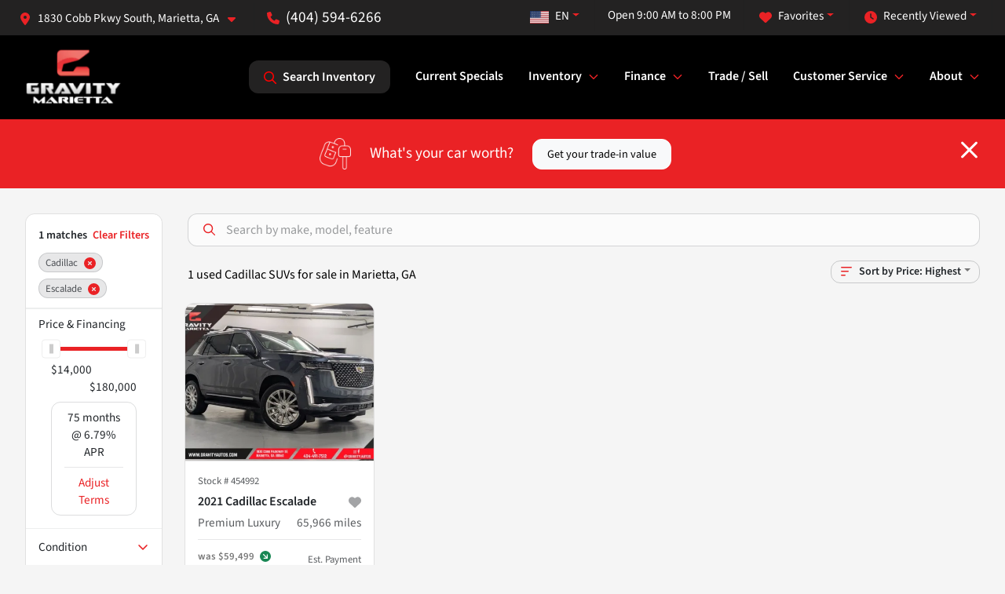

--- FILE ---
content_type: text/html; charset=utf-8
request_url: https://www.gravityautosmarietta.com/inventory?year[gt]=2021&year[lt]=2021&make[]=cadillac&model[]=escalade
body_size: 21515
content:
<!DOCTYPE html><html lang="en"><head><meta charSet="utf-8" data-next-head=""/><meta name="viewport" content="width=device-width, initial-scale=1.0" class="jsx-1257350460" data-next-head=""/><link rel="icon" href="https://static.overfuel.com/dealers/gravity-autos-marietta/image/favicon-32x32.png" class="jsx-1257350460" data-next-head=""/><link rel="apple-touch-icon" sizes="180x180" href="https://static.overfuel.com/dealers/gravity-autos-marietta/image/apple-touch-icon.png" class="jsx-1257350460" data-next-head=""/><link rel="icon" type="image/png" sizes="192x192" href="https://static.overfuel.com/dealers/gravity-autos-marietta/image/android-chrome-192x192.png" class="jsx-1257350460" data-next-head=""/><link rel="icon" type="image/png" sizes="512x512" href="https://static.overfuel.com/dealers/gravity-autos-marietta/image/android-chrome-512x512.png" class="jsx-1257350460" data-next-head=""/><meta property="og:url" content="https://www.gravityautosmarietta.com/inventory?year%5Bgt%5D=2021&amp;year%5Blt%5D=2021&amp;make%5B%5D=cadillac&amp;model%5B%5D=escalade" class="jsx-1257350460" data-next-head=""/><meta property="og:site_name" content="Gravity Autos Marietta" class="jsx-1257350460" data-next-head=""/><meta property="og:type" content="website" class="jsx-1257350460" data-next-head=""/><meta property="og:image" content="https://static.overfuel.com/dealers/gravity-autos-marietta/image/gravity-marietta-og.webp" class="jsx-1257350460" data-next-head=""/><meta name="format-detection" content="telephone=no" class="jsx-1257350460" data-next-head=""/><link rel="preload" href="/font/source-sans-3-v19-latin-regular.woff2" as="font" type="font/woff2" crossorigin="anonymous" class="jsx-d787432448097f35" data-next-head=""/><link rel="preload" href="/font/source-sans-3-v19-latin-600.woff2" as="font" type="font/woff2" crossorigin="anonymous" class="jsx-d787432448097f35" data-next-head=""/><link rel="preload" href="/font/source-sans-3-v19-latin-900.woff2" as="font" type="font/woff2" crossorigin="anonymous" class="jsx-d787432448097f35" data-next-head=""/><title data-next-head="">1 used Cadillac SUVs for sale in Marietta, GA | Gravity Autos Marietta</title><meta property="og:title" content="1 used Cadillac SUVs for sale in Marietta, GA | Gravity Autos Marietta" data-next-head=""/><meta name="description" content="Shop Gravity Autos Marietta selection of 1 used Cadillac SUVs for sale in Marietta, GA" data-next-head=""/><meta property="og:description" content="Shop Gravity Autos Marietta selection of 1 used Cadillac SUVs for sale in Marietta, GA" data-next-head=""/><link rel="canonical" href="https://www.gravityautosmarietta.com/inventory" data-next-head=""/><link rel="preload" href="/_next/static/css/9ebcac98439c41a3.css" as="style"/><script type="application/ld+json" class="jsx-1257350460" data-next-head="">{"@context":"https://schema.org","@type":"Organization","url":"https://www.gravityautosmarietta.com","logo":"https://static.overfuel.com/dealers/gravity-autos-marietta/image/android-chrome-192x192.png"}</script><link rel="preload" as="image" imageSrcSet="https://static.overfuel.com/dealers/gravity-autos-marietta/image/gravity-marietta-logo.webp?w=128&amp;q=80 1x, https://static.overfuel.com/dealers/gravity-autos-marietta/image/gravity-marietta-logo.webp?w=256&amp;q=80 2x" fetchPriority="high" data-next-head=""/><link rel="preload" as="image" imageSrcSet="https://static.overfuel.com/dealers/gravity-autos-marietta/image/gravity-marietta-logo.webp?w=96&amp;q=80 1x, https://static.overfuel.com/dealers/gravity-autos-marietta/image/gravity-marietta-logo.webp?w=256&amp;q=80 2x" fetchPriority="high" data-next-head=""/><script id="gainit" data-nscript="beforeInteractive">
            window.dataLayer = window.dataLayer || [];
            function gtag(){ window.dataLayer.push(arguments); }
            gtag('js', new Date());
            gtag('config', 'G-S52F74FXSV');
            gtag('config', 'G-LZZJ36JPX2');
          </script><link rel="stylesheet" href="/_next/static/css/9ebcac98439c41a3.css" data-n-g=""/><noscript data-n-css=""></noscript><script defer="" noModule="" src="/_next/static/chunks/polyfills-42372ed130431b0a.js"></script><script id="gatag" src="/gtag/js?id=G-S52F74FXSV&amp;l=dataLayer" defer="" data-nscript="beforeInteractive"></script><script defer="" src="/_next/static/chunks/9945.9ce706069bde4f27.js"></script><script defer="" src="/_next/static/chunks/5601.9c144d6328ba2581.js"></script><script defer="" src="/_next/static/chunks/4744.3238be3c0e11f459.js"></script><script defer="" src="/_next/static/chunks/748.c76f477143a8f116.js"></script><script defer="" src="/_next/static/chunks/2056.fe5fbb4ced7daed5.js"></script><script defer="" src="/_next/static/chunks/04ce947b-1a2fb7fb7f4eb2eb.js"></script><script defer="" src="/_next/static/chunks/7115-0e695373b530fcce.js"></script><script defer="" src="/_next/static/chunks/9320-d3cb4c548ab2883c.js"></script><script defer="" src="/_next/static/chunks/655-f32d8bd654120190.js"></script><script defer="" src="/_next/static/chunks/2033-ccbb47b0b86c3b08.js"></script><script defer="" src="/_next/static/chunks/872.15bd6bfb5d8cdca5.js"></script><script defer="" src="/_next/static/chunks/4610.cb5fe67beaf7f1de.js"></script><script defer="" src="/_next/static/chunks/3014.a9a0b5ab652f98e8.js"></script><script defer="" src="/_next/static/chunks/476.d481209788d7a27f.js"></script><script defer="" src="/_next/static/chunks/5966.a6950bae3b83abc2.js"></script><script defer="" src="/_next/static/chunks/4116.b23f12c7cc68b06b.js"></script><script defer="" src="/_next/static/chunks/115.5c45a64fce174d0f.js"></script><script defer="" src="/_next/static/chunks/6985.c321d642c328bfd5.js"></script><script defer="" src="/_next/static/chunks/4851.6e2fd352c54a4585.js"></script><script defer="" src="/_next/static/chunks/1125.640fa5418fefa5e2.js"></script><script src="/_next/static/chunks/webpack-396f4d16e82f8bb1.js" defer=""></script><script src="/_next/static/chunks/framework-77dff60c8c44585c.js" defer=""></script><script src="/_next/static/chunks/main-819ca9995167ee4f.js" defer=""></script><script src="/_next/static/chunks/pages/_app-c8e6b60a498dbfe4.js" defer=""></script><script src="/_next/static/chunks/8230-fd615141ef99310a.js" defer=""></script><script src="/_next/static/chunks/7856-db7bf741a0ee53d2.js" defer=""></script><script src="/_next/static/chunks/4587-68b5c796bc85d386.js" defer=""></script><script src="/_next/static/chunks/1423-77cd04bb72d43ce6.js" defer=""></script><script src="/_next/static/chunks/4761-d55ae15e52027e06.js" defer=""></script><script src="/_next/static/chunks/6554-17ce05496a22ed1d.js" defer=""></script><script src="/_next/static/chunks/2439-be50dbabb48591ef.js" defer=""></script><script src="/_next/static/chunks/4204-2d23ae957a7fea54.js" defer=""></script><script src="/_next/static/chunks/9086-57110936e1d9f18a.js" defer=""></script><script src="/_next/static/chunks/4159-72e26b6c8b5e4fcf.js" defer=""></script><script src="/_next/static/chunks/8670-5388bb14ca8a6ed3.js" defer=""></script><script src="/_next/static/chunks/7265-749e906ff613fcd6.js" defer=""></script><script src="/_next/static/chunks/2775-3db6e184bc3b7a64.js" defer=""></script><script src="/_next/static/chunks/1646-3e7dd0c8dea625e4.js" defer=""></script><script src="/_next/static/chunks/pages/inventory-1f874b40e4989b67.js" defer=""></script><script src="/_next/static/9j5fEqoC9UPqVWVp288l8/_buildManifest.js" defer=""></script><script src="/_next/static/9j5fEqoC9UPqVWVp288l8/_ssgManifest.js" defer=""></script><style id="__jsx-d787432448097f35">@font-face{font-display:block;font-family:"Source Sans 3";font-style:normal;font-weight:400;src:url("/font/source-sans-3-v19-latin-regular.woff2")format("woff2")}@font-face{font-display:block;font-family:"Source Sans 3";font-style:normal;font-weight:600;src:url("/font/source-sans-3-v19-latin-600.woff2")format("woff2")}@font-face{font-display:block;font-family:"Source Sans 3";font-style:normal;font-weight:900;src:url("/font/source-sans-3-v19-latin-900.woff2")format("woff2")}body{font-family:"Source Sans 3",system-ui,Arial,sans-serif!important}</style><style id="__jsx-1257350460">:root{--color-primary:#EA2225;--color-secondary:#000;--color-highlight:#4e5155;--persistent-banner-background-color:#EA2225;--persistent-banner-text-color:#212529;--srp-height:75%;--cookie-consent-bg:#343a40;--cookie-consent-text:#fff;--cookie-consent-link:#fff}body{letter-spacing:0;background:#f5f5f5;font-size:.95rem;top:0px!important} #mobile-nav{background:#000}#header-nav ul li{position:relative;color:#ffffff;display:inline-block;padding:1.5rem 1rem;text-transform:none;font-size:16px}#header-nav a.noChildren{color:#ffffff}.text-primary,svg.text-primary,.blog-article a:not(.btn),.blog-article a:not(.btn):visited{color:var(--color-primary)!important;fill:var(--color-primary)}.blog-article a:not(.btn) svg,.blog-article a:not(.btn):visited svg{fill:var(--color-primary)!important}.bg-preheader{background:#232222;color:#fff}.text-preheader{color:#fff!important}.bg-preheader i,.bg-preheader svg,.bg-preheader .dropdown-toggle::after{color:#EA2225!important;fill:#EA2225!important}.bg-header{background:#000}.bg-footer{background:#111}.bg-heroSearch{background:black;padding:6rem 0;position:relative;overflow-x:clip;-webkit-background-size:cover!important;-moz-background-size:cover!important;-o-background-size:cover!important;background-size:cover!important;background-position:center center;background-repeat:no-repeat}.bg-heroSearch #hero-img{left:0;bottom:0}.text-highlight{color:#4e5155!important}.btn-outline-primary,.btn-outline-primary:hover{border-color:var(--color-primary);color:var(--color-primary)}.btn-outline-primary svg,.btn-outline-primary:hover svg,.btn-link svg{fill:var(--color-primary)}#top-banner svg{fill:#fff!important}.btn-outline-primary:focus{color:inherit}.btn-default:active{color:white!important}.btn-default:active svg{fill:white}.btn-link.show svg{fill:white!important}.btn-link.show::after{color:#fff!important}.cElement a,.cElement a:hover{color:var(--color-primary)}.cElement a.btn:not(.btn-outline-primary):not(.btn-primary){color:#fff}.split-boxes{background-image:linear-gradient(90deg,var(--color-secondary),var(--color-secondary)50%,var(--color-primary)0,var(--color-primary))}.img-srp-container:before{display:block;content:"";width:100%;padding-top:75%}.btn-outline-primary:disabled{color:var(--color-primary)!important;border-color:var(--color-primary)!important}.aiBg{position:relative;background:linear-gradient(90deg,var(--color-primary),#ccc);border-radius:14px;padding:2px}.aiBg input{border:0!important;z-index:5}.react-datepicker__day--selected,.react-datepicker__day--in-selecting-range,.react-datepicker__day--in-range,.react-datepicker__month-text--selected,.react-datepicker__month-text--in-selecting-range,.react-datepicker__month-text--in-range,.react-datepicker__quarter-text--selected,.react-datepicker__quarter-text--in-selecting-range,.react-datepicker__quarter-text--in-range,.react-datepicker__year-text--selected,.react-datepicker__year-text--in-selecting-range,.react-datepicker__year-text--in-range,.react-datepicker__day--keyboard-selected:hover,.react-datepicker__month-text--keyboard-selected:hover,.react-datepicker__quarter-text--keyboard-selected:hover,.react-datepicker__year-text--keyboard-selected:hover{background-color:var(--color-primary);color:white}.text-secondary{color:var(--color-secondary)!important}.ribbon span{background-color:var(--color-primary)!important}.border-primary,html:not([dir=rtl]) .border-primary,html[dir=rtl] .border-primary{border-color:var(--color-primary)!important}.drag-active{border:1px dashed var(--color-primary)!important}.progress-bar,.bg-primary,.badge-primary,.btn-primary,.nav-pills .nav-link.active,.nav-pills .nav-link.active:hover,.nav-pills .nav-link.active:focus,.btn-check:checked+.btn,.btn.active,.btn.show,.btn:first-child:active,:not(.btn-check)+.btn:active{background-color:var(--color-primary)!important}.btn-primary,.btn-check:checked+.btn,.btn.active,.btn.show,.btn:first-child:active,:not(.btn-check)+.btn:active{border-color:var(--color-primary)!important}.btn-secondary{background-color:var(--color-secondary)!important;border-color:var(--color-secondary)!important}.btn-secondary:focus,.btn-secondary.focus{border-color:var(--color-secondary)!important}.btn-primary:focus,.btn-primary.focus{border-color:var(--color-primary)!important}.btn-primary.disabled,.btn-primary:disabled{border-color:var(--color-primary)!important;background:var(--color-primary)!important}.border-theme,.btn-group .btn-primary,.input-group-prepend .btn-primary,.input-group-append .btn-primary{border-color:var(--color-primary)!important}.rdp-button:focus:not([disabled]),.rdp-button:active:not([disabled]){background-color:#f5f5f5!important;border-color:var(--color-primary)!important}.rdp-day_selected:not([disabled]),.rdp-day_selected:focus:not([disabled]),.rdp-day_selected:active:not([disabled]),.rdp-day_selected:hover:not([disabled]){background-color:var(--color-primary)!important}.btn-group .active svg{color:var(--color-primary)!important}#header-nav ul li::after{border-color:var(--color-primary)!important}.bg-secondary,.badge-secondary{background-color:var(--color-secondary)!important;color:white!important}#languagedropdown{color:#fff;text-decoration:none;margin-top:-3px}.goog-te-combo{width:100%;background:#232222!important;color:#fff!important;border:none;font-size:.9rem!important;font-family:inherit!important;margin:1px 0!important;-webkit-appearance:none}#persistent_banner_desktop,#persistent_banner_mobile,#persistent_banner_desktop a,#persistent_banner_mobile a{background-color:#EA2225;z-index:5;color:#212529!important}.gg-app{z-index:1!important}@media(max-width:575px){.bg-heroSearch #hero-img-mobile{object-fit:cover;width:100%!important;height:100%!important;top:0}
        }@media(min-width:576px){.bg-heroSearch{padding:7rem 0;position:relative;background-image:url("https://placehold.co/1900x600");-webkit-background-size:cover!important;-moz-background-size:cover!important;-o-background-size:cover!important;background-size:cover!important;background-position:top center;background-repeat:no-repeat}.srpCardLocation{cursor:default!important}.srpCardLocation .fa-phone{display:none!important}}#top-banner {background-color: #EA2225 !important; }
        
        body { color: #444 !important; }
b, strong, th { font-weight: 600 !important; }
.extrabold { font-weight: 900 !important; }
.homeMakes .cColumn .cColumn .container { border-radius: 6px; border: 1px solid #EAEBEB; background: white; padding: 0 !important; text-align: center; margin-bottom: 1rem; }
.homeMakes .cColumn .cColumn img { margin: 15px auto 15px auto !important; }

.homeMakes .cColumn .cColumn img:hover { opacity: 80%; }

.homeCards .cColumn .container { padding: 1.5rem !important; }

.hero-caption { background: none; border: 0; }
.hero-video-overlay {
    z-index: 2;
    position: absolute;
    background: rgba(0, 0, 0, 0.35);
    height: 100%;
    width: 100%;
}
.hero-video-container h1, .hero-video-container h2 { text-transform: uppercase; font-weight: 900 !important; }
.hero-video-container h1 { font-size: 48px !important; }

.allcaps { text-transform: uppercase; font-weight: 900 !important; }

.route-page .hero-caption { left: 0 !important; right: 0 !important; }

.btn-outline-primary svg {
    fill: #EA2125 !important;
}

.text-start {
    text-align: left !important;
}

@media (max-width: 575px) {
    .hero-video-container h1 { font-size: inherit !important; }
    .homeMakes .cColumn .cColumn img { max-width: 70px; max-height: 70px; }
}

#header-desktop .py-3.px-3.d-inline-block {
    display: none !important;
}

.btn.btn-primary.w-100.text-start.btn-lg {
    text-align: center !important;
}

.btn.btn-outline-primary.w-100.text-start {
    color: #EA2225 !important;
}

.btn.btn-outline-primary.w-100.text-start:focus {
    color: #EA2225 !important;
}

.btn.btn-outline-primary.w-100.text-start:hover {
    color: #EA2225 !important;
}

@media screen and (max-width: 575px) {
  .bg-heroSearch { padding: 2.5rem 0; }
}

font-size-override {
    font-size: 1.8rem;
}
/* header phone number */
span.text-preheader { font-size: 1.2rem !important; }

#favorites, #recents, #lang-switcher {
    color: #FFFFFF;
}

.searchInventory .btn svg { fill: red !important; }

#search_desktop {
	background-color: #232222 !important;
    color: #fff !important;
}


        

        
      </style><style id="__jsx-1043408615">.container-fluid{max-width:2548px!important}#desktop-search{width:100%}#header-nav ul li,#search_desktop{font-weight:600}#header-nav ul li ul{top:3.5rem;border-radius:12px}#header-nav ul>li:last-of-type{padding-right:0!important}#header-nav ul li ul li{font-weight:normal!important}.searchInventory{border-color:#E8E8E8!important;padding:1.5rem 1rem}.searchInventory svg{fill:#EA2225}#googletranslate{padding-top:.6rem}.route-home #persistent-search{display:none}.card{overflow:hidden;border:1px solid transparent!important;box-shadow:0 0 0!important;border:1px solid#e1e1e1!important;border-radius:12px!important}.card-header{border-radius:12px 12px 0 0!important}.card-footer:last-child{border-radius:0 0 12px 12px!important}.rounded,.btn,input,.form-control,#home-search-wrapper,.custom-select{border-radius:12px!important}.rounded_bottom{border-bottom-left-radius:12px;border-bottom-right-radius:12px}.btn-group .btn:first-child{border-radius:12px 0 0 12px!important}.btn-group .btn:last-child{border-radius:0 12px 12px 0!important}.btn-group .btn{border-radius:0!important}.btn-group .btn.active{border-color:#EA2225!important}.input-group>.form-control:not(.border-radius-0):not(:first-child),.input-group>.custom-select:not(.border-radius-0):not(:first-child){border-radius:0 12px 12px 0!important}.input-group>.input-group-text.prepend:first-of-type{border-radius:12px 0 0 12px!important}.input-group>.input-group-text.append:last-of-type{border-radius:0 12px 12px 0!important}.border-radius-0{border-radius:0 0 0 0!important;border-bottom-right-radius:0!important;border-bottom-left-radius:0!important;border-top-right-radius:0!important;border-top-left-radius:0!important}.accordion-item:first-of-type{border-radius:12px 12px 0 0!important}.accordion-item:last-of-type{border-radius:0 0 12px 12px!important}</style><style data-styled="" data-styled-version="6.3.8">.dYClpH{position:absolute;left:0;width:100%;fill:rgba(255,255,255,0.75);z-index:2;text-align:center;}/*!sc*/
.dYClpH .active{fill:#fff;}/*!sc*/
@media(min-width:575px){.dYClpH{display:none;}}/*!sc*/
data-styled.g8[id="sc-a592eecc-1"]{content:"dYClpH,"}/*!sc*/
.hAziuE{position:absolute;top:5px;left:0;width:100%;height:100%;z-index:1;}/*!sc*/
.hAziuE .left-toggle{position:absolute;background-color:rgb(0,0,0,.6);top:35%;left:0;padding:0.5rem;}/*!sc*/
.hAziuE .right-toggle{position:absolute;background-color:rgb(0,0,0,.6);top:35%;right:0;padding:0.5rem;}/*!sc*/
@media(min-width:575px){.hAziuE .toggle{display:none;}.hAziuE:hover .toggle{display:block!important;}}/*!sc*/
data-styled.g9[id="sc-a592eecc-2"]{content:"hAziuE,"}/*!sc*/
.bPXTyO{position:fixed;content:'';top:63px;left:0;z-index:25;}/*!sc*/
.bPXTyO.searchVisible{height:calc(100% - 67px);overflow:scroll;}/*!sc*/
data-styled.g19[id="sc-2cecbaee-0"]{content:"bPXTyO,"}/*!sc*/
</style></head><body> <link rel="preload" as="image" imageSrcSet="https://static.overfuel.com/dealers/gravity-autos-marietta/image/gravity-marietta-logo.webp?w=128&amp;q=80 1x, https://static.overfuel.com/dealers/gravity-autos-marietta/image/gravity-marietta-logo.webp?w=256&amp;q=80 2x" fetchPriority="high"/><link rel="preload" as="image" imageSrcSet="https://static.overfuel.com/dealers/gravity-autos-marietta/image/gravity-marietta-logo.webp?w=96&amp;q=80 1x, https://static.overfuel.com/dealers/gravity-autos-marietta/image/gravity-marietta-logo.webp?w=256&amp;q=80 2x" fetchPriority="high"/><link rel="preload" as="image" imageSrcSet="https://static.overfuel.com/photos/493/960819/image-1-thumb.webp?w=640&amp;q=80 1x, https://static.overfuel.com/photos/493/960819/image-1-thumb.webp?w=1920&amp;q=80 2x" fetchPriority="high"/><link rel="preload" as="image" imageSrcSet="https://static.overfuel.com/photos/493/960819/image-2-thumb.webp?w=640&amp;q=80 1x, https://static.overfuel.com/photos/493/960819/image-2-thumb.webp?w=1920&amp;q=80 2x" fetchPriority="high"/><div id="__next"><script type="application/ld+json" class="jsx-1257350460">{"@context":"https://schema.org","@type":["AutoDealer","LocalBusiness"],"name":"Gravity Autos Marietta","image":"https://static.overfuel.com/dealers/gravity-autos-marietta/image/gravity-marietta-og.webp","@id":"https://www.gravityautosmarietta.com/#organization","url":"https://www.gravityautosmarietta.com/","telephone":"+14045946266","address":{"@type":"PostalAddress","streetAddress":"1830 Cobb Pkwy South","addressLocality":"Marietta","addressRegion":"GA","postalCode":"30060","addressCountry":"US"},"geo":{"@type":"GeoCoordinates","latitude":33.9085606,"longitude":-84.4938987},"openingHoursSpecification":[{"@type":"OpeningHoursSpecification","dayOfWeek":"Monday","opens":"09:00","closes":"20:00"},{"@type":"OpeningHoursSpecification","dayOfWeek":"Tuesday","opens":"09:00","closes":"20:00"},{"@type":"OpeningHoursSpecification","dayOfWeek":"Wednesday","opens":"09:00","closes":"20:00"},{"@type":"OpeningHoursSpecification","dayOfWeek":"Thursday","opens":"09:00","closes":"20:00"},{"@type":"OpeningHoursSpecification","dayOfWeek":"Friday","opens":"09:00","closes":"20:00"},{"@type":"OpeningHoursSpecification","dayOfWeek":"Saturday","opens":"09:00","closes":"20:00"},{"@type":"OpeningHoursSpecification","dayOfWeek":"Sunday","opens":"12:00","closes":"18:00"}],"sameAs":["https://www.facebook.com/GravityAutos/","https://www.instagram.com/gravity.autos/?hl=en","https://www.youtube.com/@gravityautos"],"aggregateRating":{"@type":"AggregateRating","ratingValue":4.6,"reviewCount":2037},"hasMap":"https://maps.google.com/?q=1830+Cobb+Pkwy+South+Marietta+GA+30060","contactPoint":[{"@type":"ContactPoint","contactType":"Sales","telephone":"+14045946266","availableLanguage":["English","Spanish"],"areaServed":"US"}],"knowsAbout":["used cars","trade-in","auto financing","vehicle service"]}</script><div translate="no" class="jsx-1257350460 notranslate"><div id="google_translate_element" style="display:none" class="jsx-1257350460"></div></div><div class="mode-undefined full_width route-srp"><header role="banner" class="d-none d-xl-block " id="header-desktop"><div class="border-bottom bg-preheader text-preheader theme-light"><div class="container-fluid"><div class="row"><div class="col"><div class="py-2 ps-2 pe-3 d-inline-block cursor-pointer border-end position-relative locationDropdown" role="button" data-cy="header-location-dropdown"><span class="d-inline-block faIcon ofa-solid ofa-location-dot me-2"><svg height="16" width="16" fill="inherit"><use xlink:href="/solid.svg#location-dot"></use></svg></span><span class="d-inline-block me-1 notranslate">1830 Cobb Pkwy South, Marietta, GA<span class="d-inline-block faIcon ofa-solid ofa-caret-down ms-2"><svg height="16" width="16" fill="inherit"><use xlink:href="/solid.svg#caret-down"></use></svg></span></span></div><div class="py-2  px-3 d-inline-block "><span data-cy="header-phone" role="button" class="text-preheader"><span class="d-inline-block faIcon ofa-solid ofa-phone me-2"><svg height="16" width="16" fill="inherit"><use xlink:href="/solid.svg#phone"></use></svg></span>(404) 594-6266</span></div><div class="float-end py-2 text-end border-end"><div class="dropdown"><button type="button" id="recents" aria-expanded="false" class="py-0 text-decoration-none  dropdown-toggle btn btn-link"><span class="d-inline-block faIcon ofa-solid ofa-clock me-2 float-start mt-0"><svg height="16" width="16" fill="inherit"><use xlink:href="/solid.svg#clock"></use></svg></span>Recently Viewed</button></div></div><div class="float-end py-2 border-end text-end"><div class="dropdown"><button type="button" id="favorites" aria-expanded="false" class="py-0 text-decoration-none  dropdown-toggle btn btn-link"><span class="d-inline-block faIcon ofa-solid ofa-heart me-2"><svg height="16" width="16" fill="inherit"><use xlink:href="/solid.svg#heart"></use></svg></span>Favorites</button></div></div><div class="py-2 px-3 float-end text-end border-end" id="currentLocation"><span>Open 9:00 AM to 8:00 PM</span></div><div class="float-end py-2 border-end text-end"></div></div></div></div></div><div class="px-3 border-bottom bg-header position-relative py-2" id="interior_header"><div class="container-fluid"><div class="d-flex align-items-center"><a title="Gravity Autos Marietta" id="logo-link" href="/"><img alt="Gravity Autos Marietta" id="logo" fetchPriority="high" loading="eager" width="123" height="75" decoding="async" data-nimg="1" style="color:transparent" srcSet="https://static.overfuel.com/dealers/gravity-autos-marietta/image/gravity-marietta-logo.webp?w=128&amp;q=80 1x, https://static.overfuel.com/dealers/gravity-autos-marietta/image/gravity-marietta-logo.webp?w=256&amp;q=80 2x" src="https://static.overfuel.com/dealers/gravity-autos-marietta/image/gravity-marietta-logo.webp?w=256&amp;q=80"/></a><div class="ms-auto" id="header-nav"><ul><li class="searchInventory"><button type="button" id="search_desktop" title="Browse Inventory" class="text-decoration-none text-dark bg-light btn btn-link"><span class="d-inline-block faIcon ofa-regular ofa-magnifying-glass me-2"><svg height="16" width="16" fill="inherit"><use xlink:href="/regular.svg#magnifying-glass"></use></svg></span>Search Inventory</button></li><li class="cursor-pointer"><a target="_self" title="Current Specials" class="noChildren" href="/current-specials">Current Specials</a></li><li class="cursor-pointer">Inventory<span class="d-inline-block faIcon ofa-regular ofa-angle-down ms-2 text-primary"><svg height="15" width="14" fill="#EA2225"><use xlink:href="/regular.svg#angle-down"></use></svg></span><ul><li class="cursor-pointer"><a target="_self" title="All inventory" class="" href="/inventory">All inventory</a></li><li class="cursor-pointer"><a target="_self" title="Cars" class="" href="/cars">Cars</a></li><li class="cursor-pointer"><a target="_self" title="Trucks" class="" href="/trucks">Trucks</a></li><li class="cursor-pointer"><a target="_self" title="SUVs" class="" href="/suvs">SUVs</a></li><li class="cursor-pointer"><a target="_self" title="Vans" class="" href="/vans">Vans</a></li><li class="cursor-pointer"><a target="_self" title="Vehicle Finder Service" class="" href="/vehicle-finder-service">Vehicle Finder Service</a></li></ul></li><li class="cursor-pointer">Finance<span class="d-inline-block faIcon ofa-regular ofa-angle-down ms-2 text-primary"><svg height="15" width="14" fill="#EA2225"><use xlink:href="/regular.svg#angle-down"></use></svg></span><ul><li class="cursor-pointer"><a target="_self" title="Pre-qualify with Capital One" class="" href="/get-pre-qualified-with-capital-one">Pre-qualify with Capital One</a></li><li class="cursor-pointer"><a target="_self" title="Finance application" class="" href="/finance-application">Finance application</a></li><li class="cursor-pointer"><a target="_self" title="Get your credit score" class="" href="/credit-score-range">Get your credit score</a></li><li class="cursor-pointer"><a target="_self" title="Car loan calculator" class="" href="/finance-calculator">Car loan calculator</a></li></ul></li><li class="cursor-pointer"><a target="_self" title="Trade / Sell" class="noChildren" href="/value-your-trade">Trade / Sell</a></li><li class="cursor-pointer">Customer Service<span class="d-inline-block faIcon ofa-regular ofa-angle-down ms-2 text-primary"><svg height="15" width="14" fill="#EA2225"><use xlink:href="/regular.svg#angle-down"></use></svg></span><ul><li class="cursor-pointer"><a target="_self" title="Product cancellations" class="" href="/product-cancellations?l=493">Product cancellations</a></li><li class="cursor-pointer"><a target="_self" title="Title issues" class="" href="/title-issues?l=493">Title issues</a></li><li class="cursor-pointer"><a target="_self" title="Trade pay off questions" class="" href="/trade-pay-off-questions?l=493">Trade pay off questions</a></li><li class="cursor-pointer"><a target="_self" title="Finance &amp; insurance information" class="" href="/finance-insurance-information?l=493">Finance &amp; insurance information</a></li></ul></li><li class="cursor-pointer">About<span class="d-inline-block faIcon ofa-regular ofa-angle-down ms-2 text-primary"><svg height="15" width="14" fill="#EA2225"><use xlink:href="/regular.svg#angle-down"></use></svg></span><ul><li class="cursor-pointer"><a target="_self" title="About us" class="" href="/about">About us</a></li><li class="cursor-pointer"><a target="_self" title="Contact us" class="" href="/contact">Contact us</a></li><li class="cursor-pointer"><a target="_self" title="Careers" class="" href="/careers">Careers</a></li><li class="cursor-pointer"><a target="_self" title="FAQs" class="" href="/faqs">FAQs</a></li><li class="cursor-pointer"><a target="_self" title="Referral program" class="" href="/referral-program">Referral program</a></li><li class="cursor-pointer"><a target="_self" title="Reviews" class="" href="/customer-reviews">Reviews</a></li></ul></li></ul></div></div><div class="clearfix"></div></div></div><div id="openclosed" class="bg-secondary py-2 px-3 text-white text-center d-none">Open from 9:00 AM to 8:00 PM</div></header><div id="mobile-nav" class="border-bottom border-bottom d-xl-none position-fixed d-flex align-items-center w-100"><div class="d-flex w-100 align-items-center " id="mobile-header"><div class="text-left w-100 ps-2" id="mobile-logo"><img alt="Gravity Autos Marietta" fetchPriority="high" loading="eager" width="88" height="50" decoding="async" data-nimg="1" style="color:transparent" srcSet="https://static.overfuel.com/dealers/gravity-autos-marietta/image/gravity-marietta-logo.webp?w=96&amp;q=80 1x, https://static.overfuel.com/dealers/gravity-autos-marietta/image/gravity-marietta-logo.webp?w=256&amp;q=80 2x" src="https://static.overfuel.com/dealers/gravity-autos-marietta/image/gravity-marietta-logo.webp?w=256&amp;q=80"/></div><div class="my-0 ms-auto mobilePhone px-2 "><span class="d-inline-block faIcon ofa-solid ofa-phone h3 my-0"><svg height="25" width="25" fill="#ffffff"><use xlink:href="/solid.svg#phone"></use></svg></span></div><div class="text-end ps-2 "><span class="d-inline-block faIcon ofa-solid ofa-bars h2 me-1 mb-0 mt-n1"><svg height="29" width="29" fill="#ffffff"><use xlink:href="/solid.svg#bars"></use></svg></span></div></div></div><div style="height:104px" class="d-block d-xl-none" id="mobile-nav-spacer"></div><script type="application/ld+json"></script><main id="inventory-index" class="position-relative path-inventory"><div class="bg-secondary p-4 d-block" id="top-banner"><div class="align-items-center container"><div class="d-flex align-items-center row"><div class="text-large text-center text-white col-sm-12"><img alt="Get your trade-in value" loading="lazy" width="40" height="40" decoding="async" data-nimg="1" class="me-4 d-none d-sm-inline-block" style="color:transparent" srcSet="https://static.overfuel.com/images/icons/streamlinehq-car-tool-keys-transportation-white-200.PNG?w=48&amp;q=80 1x, https://static.overfuel.com/images/icons/streamlinehq-car-tool-keys-transportation-white-200.PNG?w=96&amp;q=80 2x" src="https://static.overfuel.com/images/icons/streamlinehq-car-tool-keys-transportation-white-200.PNG?w=96&amp;q=80"/>What&#x27;s your car worth?<button type="button" class="border-white ms-4 mt-3 mt-sm-0 btn btn-light">Get your trade-in value</button><button type="button" class="close text-white text-large float-end p-0 mb-n2 mt-n1 mr-n2 btn btn-link"><span class="d-inline-block faIcon ofa-regular ofa-xmark text-white"><svg height="36" width="25" fill="white"><use xlink:href="/regular.svg#xmark"></use></svg></span></button></div></div></div></div><div class="sc-2cecbaee-0 bPXTyO w-100 border-bottom ToolbarMobile bg-white d-block d-xl-none searchHidden"><div class="no-gutters row-bordered text-start text-nowrap sticky-top bg-white border-bottom border-top row"><div class="py-2 pe-2 ps-3 cursor-pointer col-sm-6 col-5"><span class="d-inline-block faIcon ofa-regular ofa-bars-filter text-primary me-2"><svg height="16" width="16" fill="#EA2225"><use xlink:href="/regular.svg#bars-filter"></use></svg></span>Filters</div><div class="py-2 px-3 col-sm-5 col-5"><span class="d-inline-block faIcon ofa-regular ofa-arrow-down-wide-short text-primary me-2"><svg height="16" width="16" fill="#EA2225"><use xlink:href="/regular.svg#arrow-down-wide-short"></use></svg></span>Price</div><div aria-label="Close" class="py-2 pe-3 text-end  col-sm-1 col-2"><span class="d-inline-block faIcon ofa-regular ofa-magnifying-glass text-primary me-2"><svg height="16" width="16" fill="#EA2225"><use xlink:href="/regular.svg#magnifying-glass"></use></svg></span></div></div></div><div class="mb-5 container-fluid"><div class="d-flex mt-3"><div class="d-none d-xl-block filter-container w-20"><div class="p-3"><div class="mb-5 mt-3 mt-md-0 notranslate filterCard card"><div class="pt-3 pb-2 bg-white card-header"><div class="card-title h6 font-weight-bold mb-2">1<!-- --> matches</div></div><form data-cy="filter-section" class="pb-0 mt-sm-0"><div class="price-financing card-footer"><div class="cursor-pointer">Price <!-- -->&amp; Financing</div><div class="mt-2 px-3 collapse show"><div class="opacity-100"><div style="transform:scale(1);cursor:inherit;height:24px;display:flex;width:100%"><div style="height:5px;width:100%;border-radius:4px;background:linear-gradient(to right, #ccc 0%, #ccc 0%, #EA2225 0%, #EA2225 100%, #ccc 100%, #ccc 100%);align-self:center" class="price-financing-slider"><div style="position:absolute;z-index:0;cursor:grab;user-select:none;touch-action:none;-webkit-user-select:none;-moz-user-select:none;-ms-user-select:none;height:24px;width:24px;border-radius:4px;background-color:#FFF;display:flex;justify-content:center;align-items:center;border:1px solid #eee;outline:0;left:0" tabindex="0" aria-valuemax="180000" aria-valuemin="14000" aria-valuenow="14000" draggable="false" aria-label="Accessibility label" role="slider"><div style="height:12px;width:5px;background-color:#CCC"></div></div><div style="position:absolute;z-index:1;cursor:grab;user-select:none;touch-action:none;-webkit-user-select:none;-moz-user-select:none;-ms-user-select:none;height:24px;width:24px;border-radius:4px;background-color:#FFF;display:flex;justify-content:center;align-items:center;border:1px solid #eee;outline:0;left:0" tabindex="0" aria-valuemax="180000" aria-valuemin="14000" aria-valuenow="180000" draggable="false" aria-label="Accessibility label" role="slider"><div style="height:12px;width:5px;background-color:#CCC"></div></div></div></div><div class="mt-1 no-gutters row"><div class="ms-n3 col">$14,000</div><div class="me-n3 text-end col">$180,000</div></div></div><div class="rounded text-sm border my-2 py-2 px-3 text-center">75<!-- --> months @ <span class="notranslate">NaN<!-- -->%</span> APR<div class="text-primary cursor-pointer border-top mt-2 pt-2">Adjust Terms</div></div><input type="hidden" tabindex="-1" id="minprice" name="price[gt]" value="14000"/><input type="hidden" tabindex="-1" id="maxprice" name="price[lt]" value="180000"/></div></div><div class="card-footer"><div class="cursor-pointer py-1" data-cy="toggle-filter-condition">Condition<span class="d-inline-block faIcon ofa-regular ofa-angle-down text-primary float-end"><svg height="16" width="16" fill="#EA2225"><use xlink:href="/regular.svg#angle-down"></use></svg></span></div></div><div class="card-footer"><div>Current Offers</div><div class="collapse show"><div class="mt-2 cursor-pointer"><label class="custom-control custom-checkbox"><input type="checkbox" class="custom-control-input" name="usedcardealdays" value="1"/><span class="custom-control-label">Used car deals</span></label></div></div></div><div class="card-footer"><div class="cursor-pointer py-1" data-cy="toggle-make-model">Make &amp; Model<span class="d-inline-block faIcon ofa-regular ofa-angle-up text-primary float-end"><svg height="16" width="16" fill="#EA2225"><use xlink:href="/regular.svg#angle-up"></use></svg></span></div><div data-cy="filter-make-container" style="overflow-y:auto;max-height:300px"><div class="mt-2 cursor-pointer"><label class="custom-control custom-checkbox" for="ma_Audi"><input type="checkbox" id="ma_Audi" class="custom-control-input" name="make[]" value="Audi"/><span class="custom-control-label">Audi<!-- --> (<!-- -->1<!-- -->)</span></label></div><div class="mt-2 cursor-pointer"><label class="custom-control custom-checkbox" for="ma_BMW"><input type="checkbox" id="ma_BMW" class="custom-control-input" name="make[]" value="BMW"/><span class="custom-control-label">BMW<!-- --> (<!-- -->3<!-- -->)</span></label></div><div class="mt-2 cursor-pointer"><label class="custom-control custom-checkbox" for="ma_Cadillac"><input type="checkbox" id="ma_Cadillac" class="custom-control-input" name="make[]" value="Cadillac"/><span class="custom-control-label">Cadillac<!-- --> (<!-- -->1<!-- -->)</span></label></div><div class="mt-2 cursor-pointer"><label class="custom-control custom-checkbox" for="ma_Chevrolet"><input type="checkbox" id="ma_Chevrolet" class="custom-control-input" name="make[]" value="Chevrolet"/><span class="custom-control-label">Chevrolet<!-- --> (<!-- -->3<!-- -->)</span></label></div><div class="mt-2 cursor-pointer"><label class="custom-control custom-checkbox" for="ma_Dodge"><input type="checkbox" id="ma_Dodge" class="custom-control-input" name="make[]" value="Dodge"/><span class="custom-control-label">Dodge<!-- --> (<!-- -->2<!-- -->)</span></label></div><div class="mt-2 cursor-pointer"><label class="custom-control custom-checkbox" for="ma_Genesis"><input type="checkbox" id="ma_Genesis" class="custom-control-input" name="make[]" value="Genesis"/><span class="custom-control-label">Genesis<!-- --> (<!-- -->1<!-- -->)</span></label></div><div class="mt-2 cursor-pointer"><label class="custom-control custom-checkbox" for="ma_GMC"><input type="checkbox" id="ma_GMC" class="custom-control-input" name="make[]" value="GMC"/><span class="custom-control-label">GMC<!-- --> (<!-- -->2<!-- -->)</span></label></div><div class="mt-2 cursor-pointer"><label class="custom-control custom-checkbox" for="ma_Honda"><input type="checkbox" id="ma_Honda" class="custom-control-input" name="make[]" value="Honda"/><span class="custom-control-label">Honda<!-- --> (<!-- -->2<!-- -->)</span></label></div><div class="mt-2 cursor-pointer"><label class="custom-control custom-checkbox" for="ma_Jeep"><input type="checkbox" id="ma_Jeep" class="custom-control-input" name="make[]" value="Jeep"/><span class="custom-control-label">Jeep<!-- --> (<!-- -->1<!-- -->)</span></label></div><div class="mt-2 cursor-pointer"><label class="custom-control custom-checkbox" for="ma_Lamborghini"><input type="checkbox" id="ma_Lamborghini" class="custom-control-input" name="make[]" value="Lamborghini"/><span class="custom-control-label">Lamborghini<!-- --> (<!-- -->1<!-- -->)</span></label></div><div class="mt-2 cursor-pointer"><label class="custom-control custom-checkbox" for="ma_Lexus"><input type="checkbox" id="ma_Lexus" class="custom-control-input" name="make[]" value="Lexus"/><span class="custom-control-label">Lexus<!-- --> (<!-- -->2<!-- -->)</span></label></div><div class="mt-2 cursor-pointer"><label class="custom-control custom-checkbox" for="ma_Mercedes-Benz"><input type="checkbox" id="ma_Mercedes-Benz" class="custom-control-input" name="make[]" value="Mercedes-Benz"/><span class="custom-control-label">Mercedes-Benz<!-- --> (<!-- -->4<!-- -->)</span></label></div><div class="mt-2 cursor-pointer"><label class="custom-control custom-checkbox" for="ma_Porsche"><input type="checkbox" id="ma_Porsche" class="custom-control-input" name="make[]" value="Porsche"/><span class="custom-control-label">Porsche<!-- --> (<!-- -->1<!-- -->)</span></label></div></div></div><div class="card-footer"><div class="cursor-pointer" data-cy="toggle-yearsmileage">Years &amp; Mileage<span class="d-inline-block faIcon ofa-regular ofa-angle-up text-primary float-end"><svg height="16" width="16" fill="#EA2225"><use xlink:href="/regular.svg#angle-up"></use></svg></span></div><div class="mt-3 filter-select filter-mileage"><label class="text-small text-muted form-label">Mileage</label><select name="mileage[lt]" class="custom-select pt-4 form-select"><option value="" selected="">Any</option><option value="70000">70,000<!-- --> or less<!-- --> (<!-- -->1<!-- -->)</option></select></div><div class="my-3 row"><div class="col"><div class="m-0 filter-select"><label class="text-small text-muted form-label">Min Year</label><select data-cy="formcontrol-minyear" name="year[gt]" class="custom-select form-select"><option value="0">Oldest</option><option value="2011">2011</option><option value="2012">2012</option><option value="2013">2013</option><option value="2014">2014</option><option value="2015">2015</option><option value="2016">2016</option><option value="2017">2017</option><option value="2018">2018</option><option value="2019">2019</option><option value="2020">2020</option><option value="2021" selected="">2021</option><option value="2022">2022</option><option value="2023">2023</option><option value="2024">2024</option><option value="2025">2025</option><option value="2026">2026</option></select></div></div><div class="px-0 text-muted text-small text-center pt-3 col-1">to</div><div class="col"><div class="m-0 filter-select"><label class="text-small text-muted form-label">Max Year</label><select data-cy="formcontrol-maxyear" name="year[lt]" class="custom-select form-select"><option value="5000">Newest</option><option value="2011">2011</option><option value="2012">2012</option><option value="2013">2013</option><option value="2014">2014</option><option value="2015">2015</option><option value="2016">2016</option><option value="2017">2017</option><option value="2018">2018</option><option value="2019">2019</option><option value="2020">2020</option><option value="2021" selected="">2021</option><option value="2022">2022</option><option value="2023">2023</option><option value="2024">2024</option><option value="2025">2025</option><option value="2026">2026</option></select></div></div></div></div><div class="card-footer"><div class="cursor-pointer py-1" data-cy="toggle-filter-body">Body Style<span class="d-inline-block faIcon ofa-regular ofa-angle-down text-primary float-end"><svg height="16" width="16" fill="#EA2225"><use xlink:href="/regular.svg#angle-down"></use></svg></span></div></div><div class="card-footer"><div class="cursor-pointer py-1" data-cy="toggle-filter-features">Features<span class="d-inline-block faIcon ofa-regular ofa-angle-down text-primary float-end"><svg height="16" width="16" fill="#EA2225"><use xlink:href="/regular.svg#angle-down"></use></svg></span></div></div><div class="card-footer"><div class="cursor-pointer py-1" data-cy="toggle-filter-seatingcapacity">Seating Capacity<span class="d-inline-block faIcon ofa-regular ofa-angle-down text-primary float-end"><svg height="16" width="16" fill="#EA2225"><use xlink:href="/regular.svg#angle-down"></use></svg></span></div></div><div class="card-footer"><div class="cursor-pointer py-1" data-cy="toggle-filter-exteriorcolor">Exterior Color<span class="d-inline-block faIcon ofa-regular ofa-angle-down text-primary float-end"><svg height="16" width="16" fill="#EA2225"><use xlink:href="/regular.svg#angle-down"></use></svg></span></div></div><div class="card-footer"><div class="cursor-pointer py-1" data-cy="toggle-filter-interiorcolor">Interior Color<span class="d-inline-block faIcon ofa-regular ofa-angle-down text-primary float-end"><svg height="16" width="16" fill="#EA2225"><use xlink:href="/regular.svg#angle-down"></use></svg></span></div></div><div class="card-footer"><div class="cursor-pointer py-1" data-cy="toggle-filter-fuel">Fuel Type<span class="d-inline-block faIcon ofa-regular ofa-angle-down text-primary float-end"><svg height="16" width="16" fill="#EA2225"><use xlink:href="/regular.svg#angle-down"></use></svg></span></div></div><div class="card-footer"><div class="cursor-pointer py-1" data-cy="toggle-filter-transmission">Transmission<span class="d-inline-block faIcon ofa-regular ofa-angle-down text-primary float-end"><svg height="16" width="16" fill="#EA2225"><use xlink:href="/regular.svg#angle-down"></use></svg></span></div></div><div class="card-footer"><div class="cursor-pointer py-1" data-cy="toggle-filter-drivetrain">Drivetrain<span class="d-inline-block faIcon ofa-regular ofa-angle-down text-primary float-end"><svg height="16" width="16" fill="#EA2225"><use xlink:href="/regular.svg#angle-down"></use></svg></span></div></div><div class="card-footer"><div class="cursor-pointer py-1" data-cy="toggle-filter-engine">Engine<span class="d-inline-block faIcon ofa-regular ofa-angle-down text-primary float-end"><svg height="16" width="16" fill="#EA2225"><use xlink:href="/regular.svg#angle-down"></use></svg></span></div></div></form></div></div></div><div class="w-100 ps-0  ps-lg-3 pe-lg-3"><div class="position-relative mt-3"><div class="position-relative"><span class="d-inline-block faIcon ofa-regular ofa-magnifying-glass position-absolute text-primary" style="top:8px;left:20px"><svg height="15" width="15" fill="#EA2225"><use xlink:href="/regular.svg#magnifying-glass"></use></svg></span><input data-cy="input-search" placeholder="Search by make, model, feature" autoComplete="off" tabindex="-1" style="min-width:300px;max-width:100%" type="text" class="ps-5 mt-0  form-control form-control-lg" name="search" value=""/><button type="button" id="closeMobileSearch" class="my-3 w-100 d-none d-sm-none btn btn-default"><span class="d-inline-block faIcon ofa-regular ofa-angle-left float-start text-muted"><svg height="16" width="16" fill="#a3a4a6"><use xlink:href="/regular.svg#angle-left"></use></svg></span>Close Search</button></div></div><div class="d-flex align-items-center my-3 my-lg-4"><h1 class="inventoryheading text-center text-lg-start m-0">1 used Cadillac SUVs for sale in Marietta, GA</h1><div class="text-end text-nowrap ms-auto d-flex flex-row justify-content-end"><div class="mt-n2 dropdown"><button type="button" id="sortby" aria-expanded="false" data-cy="sortby" class="text-decoration-none pl-0 border border-dark d-block dropdown-toggle btn btn-link btn-sm"><span class="d-inline-block faIcon ofa-regular ofa-bars-sort text-primary me-2"><svg height="16" width="16" fill="#EA2225"><use xlink:href="/regular.svg#bars-sort"></use></svg></span><strong data-cy="sortby-selected">Sort by <!-- -->Price: Highest</strong></button></div></div></div><div id="inventory-grid" class="mt-0 mt-lg-1 row"><div data-vin="1GYS4BKL6MR454992" class="srp-cardcontainer mb-3 ePrice-locked has-discount px-2 make_cadillac  col-lg-3 col-md-4 col-sm-4 col-12"><div data-cy="vehicle-card" data-priority="true" class="srp-card overflow-hidden h-100 conditionUsed card"><div class="px-0 pt-0 pb-0 card-body"><div class="new-arrival position-relative border-bottom"><a data-cy="inventory-link" title="2021 Cadillac Escalade Premium Luxury" class="position-relative" href="/inventory/2021-cadillac-escalade-premium-luxury-1GYS4BKL6MR454992"><div class="img-srp-container"><div class="sc-a592eecc-2 hAziuE"><div class="toggle left-toggle" data-direction="left"><span class="d-inline-block faIcon ofa-regular ofa-angle-left h2 m-0 text-white"><svg height="29" width="29" fill="white"><use xlink:href="/regular.svg#angle-left"></use></svg></span></div><div class="toggle right-toggle" data-direction="right"><span class="d-inline-block faIcon ofa-regular ofa-angle-right h2 m-0 text-white"><svg height="29" width="29" fill="white"><use xlink:href="/regular.svg#angle-right"></use></svg></span></div></div><div style="top:15px" class="sc-a592eecc-1 dYClpH"><span class="d-inline-block faIcon ofa-regular ofa-circle-dot me-1 active"><svg height="16" width="16" fill="inherit"><use xlink:href="/regular.svg#circle-dot"></use></svg></span><span class="d-inline-block faIcon ofa-solid ofa-circle-small me-1 "><svg height="16" width="16" fill="inherit"><use xlink:href="/solid.svg#circle-small"></use></svg></span><span class="d-inline-block faIcon ofa-solid ofa-circle-small me-1 "><svg height="16" width="16" fill="inherit"><use xlink:href="/solid.svg#circle-small"></use></svg></span><span class="d-inline-block faIcon ofa-solid ofa-circle-small me-1 "><svg height="16" width="16" fill="inherit"><use xlink:href="/solid.svg#circle-small"></use></svg></span><span class="d-inline-block faIcon ofa-solid ofa-circle-small me-1 "><svg height="16" width="16" fill="inherit"><use xlink:href="/solid.svg#circle-small"></use></svg></span></div><img alt="Gray 2021 Cadillac Escalade Premium Luxury for sale in Marietta, GA" fetchPriority="high" loading="eager" width="640" height="480" decoding="async" data-nimg="1" class="img-srp d-block" style="color:transparent" srcSet="https://static.overfuel.com/photos/493/960819/image-1-thumb.webp?w=640&amp;q=80 1x, https://static.overfuel.com/photos/493/960819/image-1-thumb.webp?w=1920&amp;q=80 2x" src="https://static.overfuel.com/photos/493/960819/image-1-thumb.webp?w=1920&amp;q=80"/><img alt="Photos of 2021 Cadillac Escalade Premium Luxury for sale in Marietta, GA at Gravity Autos Marietta" fetchPriority="high" loading="eager" width="640" height="480" decoding="async" data-nimg="1" class="img-srp d-none" style="color:transparent" srcSet="https://static.overfuel.com/photos/493/960819/image-2-thumb.webp?w=640&amp;q=80 1x, https://static.overfuel.com/photos/493/960819/image-2-thumb.webp?w=1920&amp;q=80 2x" src="https://static.overfuel.com/photos/493/960819/image-2-thumb.webp?w=1920&amp;q=80"/><img alt="Another view of 2021 Cadillac Escalade Premium Luxury for sale in Marietta, GA at Gravity Autos Marietta" fetchPriority="high" loading="lazy" width="640" height="480" decoding="async" data-nimg="1" class="img-srp d-none" style="color:transparent" srcSet="https://static.overfuel.com/photos/493/960819/image-3-thumb.webp?w=640&amp;q=80 1x, https://static.overfuel.com/photos/493/960819/image-3-thumb.webp?w=1920&amp;q=80 2x" src="https://static.overfuel.com/photos/493/960819/image-3-thumb.webp?w=1920&amp;q=80"/><img alt="More photos of 2021 Cadillac Escalade Premium Luxury at Gravity Autos Marietta, GA" fetchPriority="high" loading="lazy" width="640" height="480" decoding="async" data-nimg="1" class="img-srp d-none" style="color:transparent" srcSet="https://static.overfuel.com/photos/493/960819/image-4-thumb.webp?w=640&amp;q=80 1x, https://static.overfuel.com/photos/493/960819/image-4-thumb.webp?w=1920&amp;q=80 2x" src="https://static.overfuel.com/photos/493/960819/image-4-thumb.webp?w=1920&amp;q=80"/><img alt="More photos of 2021 Cadillac Escalade Premium Luxury at Gravity Autos Marietta, GA" fetchPriority="high" loading="lazy" width="640" height="480" decoding="async" data-nimg="1" class="img-srp d-none" style="color:transparent" srcSet="https://static.overfuel.com/photos/493/960819/image-5-thumb.webp?w=640&amp;q=80 1x, https://static.overfuel.com/photos/493/960819/image-5-thumb.webp?w=1920&amp;q=80 2x" src="https://static.overfuel.com/photos/493/960819/image-5-thumb.webp?w=1920&amp;q=80"/></div></a></div><div class="px-3 pt-3 pb-0"><div class="d-flex justify-content-between"><small class="opacity-75 srp-stocknum">Stock # <!-- -->454992</small></div><div class="no-gutters mt-1 mb-2 row"><div class="col-11"><div class="text-truncate"><a href="/inventory/2021-cadillac-escalade-premium-luxury-1GYS4BKL6MR454992"><h2 class="h5 m-0 font-weight-bold text-truncate notranslate">2021 Cadillac Escalade</h2></a></div></div><div class="text-end col-1"><span data-cy="btn-favorite" class="d-inline-block faIcon ofa-solid ofa-heart h4 w-100 d-block text-center text-muted h5 cursor-pointer mb-0"><svg height="16" width="16" fill="#a3a4a6"><use xlink:href="/solid.svg#heart"></use></svg></span></div><div class="srp-miles opacity-75 d-flex w-100 mt-1 col-12"><div class="text-truncate" style="height:24px">Premium Luxury<!-- --> </div><div class="ps-2 text-nowrap ms-auto text-end">65,966<!-- --> <!-- -->miles</div></div></div><div class="d-flex align-items-center mb-3 border-top pt-2 srpPriceContainer"><div class="font-weight-bold"><span class="text-muted"><small>was <!-- -->$59,499</small> <span class="d-inline-block faIcon ofa-solid ofa-circle-arrow-down-right ms-1 text-small text-success"><svg height="14" width="14" fill="#198754"><use xlink:href="/solid.svg#circle-arrow-down-right"></use></svg></span><br/></span><span class="h4 font-weight-bold m-0 label-price">$57,176</span></div><div class="text-end text-nowrap ms-auto mt-0"><span class="cursor-pointer" role="button"><small class="opacity-75">Est. Payment</small><br/>$843/mo<span class="d-inline-block faIcon ofa-regular ofa-pen-to-square ms-2 text-primary"><svg height="16" width="16" fill="#EA2225"><use xlink:href="/regular.svg#pen-to-square"></use></svg></span></span></div></div></div></div><div data-test="srpThirdParty"><div class="p-2 pb-1" style="min-height:85px"><div class="capital-one-stacked-button" data-client-token="b56657ab-1f8f-4329-a03c-6f731208e8d1" data-sales-price="57176" data-vehicle-image-url="https://static.overfuel.com/dealers/gravity-autos-marietta/image/new-arrival-gravity-marietta.webp" data-vin="1GYS4BKL6MR454992"></div></div></div><div class="bg-lighter py-2 px-3 border-top srpCardLocation text-truncate cursor-pointer gravity-autos-marietta"><span class="d-inline-block faIcon ofa-solid ofa-phone text-primary me-2"><svg height="16" width="16" fill="#EA2225"><use xlink:href="/solid.svg#phone"></use></svg></span>Gravity Autos Marietta</div></div></div></div><div class="text-center mt-3 notranslate" translate="no"><div class="mt-3">Showing <!-- -->1<!-- --> <!-- -->of <!-- -->1<!-- --> results</div></div></div></div></div><div class="py-3 text-small opacity-75 disclaimers container"><div><p>Information deemed reliable, but not guaranteed. Interested parties should confirm all data before relying on it to make a purchase decision. All prices and specifications are subject to change without notice. Prices may not include additional fees such as government fees and taxes, title and registration fees, finance charges, dealer document preparation fees, processing fees, and emission testing and compliance charges.</p></div></div></main><footer role="contentinfo" class="bg-footer"><div class="bg-secondary-light text-center text-sm-start text-white py-3"><div class="container"><div class="row"><div class="align-middle text-large mb-3 mb-sm-0 notranslate col-sm-6">Gravity Autos Marietta</div><div class="text-center text-sm-end text-muted text-large col-sm-6"><a href="https://www.facebook.com/GravityAutos/" class="text-white" target="_blank" title="Gravity Autos Marietta on Facebook"><img alt="Gravity Autos Marietta on Facebook" loading="lazy" width="30" height="30" decoding="async" data-nimg="1" class="ms-3 fill-white" style="color:transparent" srcSet="https://static.overfuel.com/images/icons/fontawesome/square-facebook.svg?w=32&amp;q=80 1x, https://static.overfuel.com/images/icons/fontawesome/square-facebook.svg?w=64&amp;q=80 2x" src="https://static.overfuel.com/images/icons/fontawesome/square-facebook.svg?w=64&amp;q=80"/></a><a href="https://www.youtube.com/@gravityautos" class="text-white" target="_blank" title="Gravity Autos Marietta on Youtube"><img alt="Gravity Autos Marietta on Youtube" loading="lazy" width="30" height="30" decoding="async" data-nimg="1" class="ms-3 fill-white" style="color:transparent" srcSet="https://static.overfuel.com/images/icons/fontawesome/square-youtube.svg?w=32&amp;q=80 1x, https://static.overfuel.com/images/icons/fontawesome/square-youtube.svg?w=64&amp;q=80 2x" src="https://static.overfuel.com/images/icons/fontawesome/square-youtube.svg?w=64&amp;q=80"/></a><a href="https://www.instagram.com/gravity.autos/?hl=en" class="text-white" target="_blank" title="Gravity Autos Marietta on Instagram"><img alt="Gravity Autos Marietta on Instagram" loading="lazy" width="30" height="30" decoding="async" data-nimg="1" class="ms-3 fill-white" style="color:transparent" srcSet="https://static.overfuel.com/images/icons/fontawesome/square-instagram.svg?w=32&amp;q=80 1x, https://static.overfuel.com/images/icons/fontawesome/square-instagram.svg?w=64&amp;q=80 2x" src="https://static.overfuel.com/images/icons/fontawesome/square-instagram.svg?w=64&amp;q=80"/></a><a href="https://www.tiktok.com/@gravityautos1" class="text-white" target="_blank" title="Gravity Autos Marietta on Tiktok"><img alt="Gravity Autos Marietta on Tiktok" loading="lazy" width="30" height="30" decoding="async" data-nimg="1" class="ms-3 fill-white" style="color:transparent" srcSet="https://static.overfuel.com/images/icons/fontawesome/square-tiktok.svg?w=32&amp;q=80 1x, https://static.overfuel.com/images/icons/fontawesome/square-tiktok.svg?w=64&amp;q=80 2x" src="https://static.overfuel.com/images/icons/fontawesome/square-tiktok.svg?w=64&amp;q=80"/></a></div></div></div></div><div class="text-center text-sm-start text-white py-4"><div class="container"><div class="row"><div class="mb-4 mb-sm-0 col-sm-8"><div class="h5 border-bottom border-theme border-thick d-inline-block pb-3">Location</div><div><div class="row"><div class="col-lg-4 col-12"><div class="vcard mb-4"><a class="adr text-white" target="_blank" title="View 1830 Cobb Pkwy South on Google Maps" href="https://www.google.com/maps/search/Gravity Autos Marietta,1830 Cobb Pkwy South,Marietta,GA 30060"><b class="notranslate">Gravity Autos Marietta</b><br/><span class="street-address">1830 Cobb Pkwy South</span><br/><span class="locality">Marietta</span>, <span class="region">GA</span> <span class="postal-code">30060</span><br/></a><span role="button" data-cy="footer-phone-sales" class="tel text-white d-block mt-1 mb-1 phone-phonemain"><span class="d-inline-block faIcon ofa-solid ofa-phone me-2 ms-1 text-white"><svg height="16" width="16" fill="white"><use xlink:href="/solid.svg#phone"></use></svg></span> <!-- -->(404) 594-6266</span></div></div></div></div></div><div class="mb-4 mb-sm-0 col-sm-4"><div class="h5 border-bottom border-theme border-thick d-inline-block pb-3">Quick Links</div><nav class="row" role="navigation" aria-label="Footer"><div class="col-lg-6 col-12"><a target="_self" class="text-white d-block py-3 py-sm-1" title="View inventory" href="/inventory">View inventory</a></div><div class="col-lg-6 col-12"><a target="_self" class="text-white d-block py-3 py-sm-1" title="About us" href="/about">About us</a></div><div class="col-lg-6 col-12"><a target="_self" class="text-white d-block py-3 py-sm-1" title="Trade-in your car" href="/value-your-trade">Trade-in your car</a></div><div class="col-lg-6 col-12"><a target="_self" class="text-white d-block py-3 py-sm-1" title="Directions" href="/directions">Directions</a></div><div class="col-lg-6 col-12"><a target="_self" class="text-white d-block py-3 py-sm-1" title="Get approved" href="/finance-application">Get approved</a></div><div class="col-lg-6 col-12"><a target="_self" class="text-white d-block py-3 py-sm-1" title="Car loan calculator" href="/finance-calculator">Car loan calculator</a></div><div class="col-lg-6 col-12"><a target="_self" class="text-white d-block py-3 py-sm-1" title="Privacy policy" href="/privacy">Privacy policy</a></div><div class="col-lg-6 col-12"><a target="_self" class="text-white d-block py-3 py-sm-1" title="Terms of service" href="/terms">Terms of service</a></div></nav></div></div></div></div><div id="poweredby" class="bg-secondary-light text-center p-4 text-white"><div class="opacity-75"><a href="https://overfuel.com?utm_source=dealer&amp;utm_medium=referral&amp;utm_campaign=Gravity Autos Marietta" target="_blank" class="text-white" title="Visit Overfuel">Powered by <u>overfuel.com</u>, the fastest and most reliable mobile-first websites for dealerships.<br/><img alt="Powered by overfuel.com" loading="lazy" width="135" height="30" decoding="async" data-nimg="1" class="mt-3" style="color:transparent" srcSet="https://static.overfuel.com/images/assets/overfuel-webp.webp?w=256&amp;q=80 1x, https://static.overfuel.com/images/assets/overfuel-webp.webp?w=384&amp;q=80 2x" src="https://static.overfuel.com/images/assets/overfuel-webp.webp?w=384&amp;q=80"/></a></div></div></footer><div class="capital-one-chat-embedded" data-client-token="b56657ab-1f8f-4329-a03c-6f731208e8d1" data-vin=""></div></div></div><script id="__NEXT_DATA__" type="application/json">{"props":{"pageProps":{"finance":{"amount":30000,"tier":"AA","down_pct":10,"months":75,"rate":6.79,"salestaxpostalcode":"30060"},"relatedId":null,"visitorId":"2c46211c-eda0-4500-a41d-31abe4f260c8","lock_loc":0,"apiUrl":"https://api.overfuel.com/api/1.0/","clientIp":"18.221.122.24","hostname":"www.gravityautosmarietta.com","pathname":"/inventory?year%5Bgt%5D=2021\u0026year%5Blt%5D=2021\u0026make%5B%5D=cadillac\u0026model%5B%5D=escalade","canonicalpathname":"/inventory","querystring":"?year%5Bgt%5D=2021\u0026year%5Blt%5D=2021\u0026make%5B%5D=cadillac\u0026model%5B%5D=escalade","dealer":{"meta":{"cache":true,"domain":"www.gravityautosmarietta.com","env":"production"},"results":{"id":482,"name":"Gravity Autos Marietta","status":"live","package":"web+dr","type":"auto","seo":0,"hidelocation":0,"phonemain":"4045946266","phonesales":null,"phoneservice":null,"phoneparts":null,"phonerentals":null,"phonecollision":null,"emailmain":null,"emailsales":null,"emailservice":null,"emailparts":null,"emailrentals":null,"emailcollision":null,"street1":"1830 Cobb Pkwy South","street2":null,"city":"Marietta","state":"GA","postalcode":"30060","country":"US","timezone":"America/New_York","lat":"33.90856060","lng":"-84.49389870","mapoverride":null,"facebook":"https://www.facebook.com/GravityAutos/","twitter":null,"instagram":"https://www.instagram.com/gravity.autos/?hl=en","youtube":"https://www.youtube.com/@gravityautos","pinterest":null,"tiktok":"https://www.tiktok.com/@gravityautos1","linkedin":null,"reviewrating":null,"reviewcount":null,"prefix":"gravity-autos-marietta","domains":[{"id":1013,"dealer_id":482,"domain":"gravityautosmarietta.com","verified":1,"default":0,"redirecturl":null},{"id":1009,"dealer_id":482,"domain":"gravityautosmarietta.prod.overfuel.com","verified":1,"default":0,"redirecturl":null},{"id":1011,"dealer_id":482,"domain":"gravityautosmarietta.sandbox.overfuel.com","verified":1,"default":0,"redirecturl":null},{"id":1010,"dealer_id":482,"domain":"gravityautosmarietta.stage.overfuel.com","verified":1,"default":0,"redirecturl":null},{"id":1012,"dealer_id":482,"domain":"www.gravityautosmarietta.com","verified":1,"default":1,"redirecturl":null}],"related":[{"id":493,"name":"Gravity Autos Marietta","status":"pending","package":"inventory","type":"child","seo":0,"hidelocation":0,"phonemain":"4045946266","phonesales":null,"phoneservice":null,"phoneparts":null,"phonerentals":null,"phonecollision":null,"emailmain":null,"emailsales":null,"emailservice":null,"emailparts":null,"emailrentals":null,"emailcollision":null,"street1":"1830 Cobb Pkwy South","street2":null,"city":"Marietta","state":"GA","postalcode":"30060","country":"US","timezone":"America/New_York","lat":"33.90856060","lng":"-84.49389870","mapoverride":null,"facebook":null,"twitter":null,"instagram":null,"youtube":null,"pinterest":null,"tiktok":null,"linkedin":null,"reviewrating":"4.6","reviewcount":2037,"prefix":"gravity-autos-marietta","domain":null,"hours":{"1":{"date":"2026-01-12","hours":{"sales":[{"open":"09:00:00","close":"20:00:00","openformatted":"9:00 AM","closeformatted":"8:00 PM","appointmentonly":0}],"service":[],"parts":[],"rentals":[],"collision":[]}},"2":{"date":"2026-01-13","hours":{"sales":[{"open":"09:00:00","close":"20:00:00","openformatted":"9:00 AM","closeformatted":"8:00 PM","appointmentonly":0}],"service":[],"parts":[],"rentals":[],"collision":[]}},"3":{"date":"2026-01-14","hours":{"sales":[{"open":"09:00:00","close":"20:00:00","openformatted":"9:00 AM","closeformatted":"8:00 PM","appointmentonly":0}],"service":[],"parts":[],"rentals":[],"collision":[]}},"4":{"date":"2026-01-15","hours":{"sales":[{"open":"09:00:00","close":"20:00:00","openformatted":"9:00 AM","closeformatted":"8:00 PM","appointmentonly":0}],"service":[],"parts":[],"rentals":[],"collision":[]}},"5":{"date":"2026-01-16","hours":{"sales":[{"open":"09:00:00","close":"20:00:00","openformatted":"9:00 AM","closeformatted":"8:00 PM","appointmentonly":0}],"service":[],"parts":[],"rentals":[],"collision":[]}},"6":{"date":"2026-01-17","hours":{"sales":[{"open":"09:00:00","close":"20:00:00","openformatted":"9:00 AM","closeformatted":"8:00 PM","appointmentonly":0}],"service":[],"parts":[],"rentals":[],"collision":[]}},"7":{"date":"2026-01-18","hours":{"sales":[{"open":"12:00:00","close":"18:00:00","openformatted":"12:00 PM","closeformatted":"6:00 PM","appointmentonly":0}],"service":[],"parts":[],"rentals":[],"collision":[]}}},"isopen":{"sales":1,"service":0,"parts":0,"rentals":0,"collision":0,"formatted":"Open from 9:00 AM to 8:00 PM","appointmentonly":0},"geo_targets":null}],"related_dealer_id":493,"finance":{"credit_tier":"AA","months":75,"interest_rate":0.0679,"interest_rate_formatted":6.79,"down_pct":0.1,"down_pct_formatted":10,"tax_rate":0,"tax_rate_formatted":0,"tax_postalcode":"30060"},"menus":{"footer_nav":[{"id":75458,"parent_post_id":0,"title":"View inventory","description":null,"content":null,"status":"published","slug":"/inventory","sortorder":0,"children":[]},{"id":75459,"parent_post_id":0,"title":"About us","description":null,"content":null,"status":"published","slug":"/about","sortorder":1,"children":[]},{"id":75461,"parent_post_id":0,"title":"Trade-in your car","description":null,"content":null,"status":"published","slug":"/value-your-trade","sortorder":2,"children":[]},{"id":111518,"parent_post_id":0,"title":"Directions","description":null,"content":null,"status":"published","slug":"/directions","sortorder":3,"children":[]},{"id":75462,"parent_post_id":0,"title":"Get approved","description":null,"content":null,"status":"published","slug":"/finance-application","sortorder":3,"children":[]},{"id":75463,"parent_post_id":0,"title":"Car loan calculator","description":null,"content":null,"status":"published","slug":"/finance-calculator","sortorder":4,"children":[]},{"id":75464,"parent_post_id":0,"title":"Privacy policy","description":null,"content":null,"status":"published","slug":"/privacy","sortorder":6,"children":[]},{"id":75465,"parent_post_id":0,"title":"Terms of service","description":"Terms of service","content":null,"status":"published","slug":"/terms","sortorder":7,"children":[]}],"main_nav":[{"id":183743,"parent_post_id":0,"title":"Current Specials","description":null,"content":null,"status":"published","slug":"/current-specials","sortorder":0,"children":[]},{"id":75466,"parent_post_id":0,"title":"Inventory","description":null,"content":null,"status":"draft","slug":null,"sortorder":0,"children":[{"id":75467,"parent_post_id":75466,"title":"All inventory","description":null,"content":null,"status":"draft","slug":"/inventory","sortorder":0,"children":[]},{"id":75468,"parent_post_id":75466,"title":"Cars","description":"View pre-owned coupes and sedans","content":null,"status":"draft","slug":"/cars","sortorder":1,"children":[]},{"id":75469,"parent_post_id":75466,"title":"Trucks","description":"View pre-owned trucks","content":null,"status":"draft","slug":"/trucks","sortorder":2,"children":[]},{"id":75470,"parent_post_id":75466,"title":"SUVs","description":"View pre-owned SUVs","content":null,"status":"draft","slug":"/suvs","sortorder":3,"children":[]},{"id":158178,"parent_post_id":75466,"title":"Vans","description":null,"content":null,"status":"published","slug":"/vans","sortorder":4,"children":[]},{"id":158840,"parent_post_id":75466,"title":"Vehicle Finder Service","description":null,"content":null,"status":"published","slug":"/vehicle-finder-service","sortorder":5,"children":[]}]},{"id":75474,"parent_post_id":0,"title":"Finance","description":null,"content":null,"status":"draft","slug":null,"sortorder":1,"children":[{"id":97501,"parent_post_id":75474,"title":"Pre-qualify with Capital One","description":null,"content":null,"status":"published","slug":"/get-pre-qualified-with-capital-one","sortorder":0,"children":[]},{"id":75475,"parent_post_id":75474,"title":"Finance application","description":"Get approved","content":null,"status":"published","slug":"/finance-application","sortorder":1,"children":[]},{"id":75476,"parent_post_id":75474,"title":"Get your credit score","description":null,"content":null,"status":"published","slug":"/credit-score-range","sortorder":2,"children":[]},{"id":75477,"parent_post_id":75474,"title":"Car loan calculator","description":"Car loan calculator","content":null,"status":"published","slug":"/finance-calculator","sortorder":3,"children":[]}]},{"id":75478,"parent_post_id":0,"title":"Trade / Sell","description":null,"content":null,"status":"published","slug":"/value-your-trade","sortorder":2,"children":[]},{"id":157192,"parent_post_id":0,"title":"Customer Service","description":null,"content":null,"status":"published","slug":"","sortorder":3,"children":[{"id":97599,"parent_post_id":157192,"title":"Product cancellations","description":null,"content":null,"status":"published","slug":"/product-cancellations?l=493","sortorder":0,"children":[]},{"id":97600,"parent_post_id":157192,"title":"Title issues","description":null,"content":null,"status":"published","slug":"/title-issues?l=493","sortorder":1,"children":[]},{"id":101719,"parent_post_id":157192,"title":"Trade pay off questions","description":null,"content":null,"status":"published","slug":"/trade-pay-off-questions?l=493","sortorder":2,"children":[]},{"id":101740,"parent_post_id":157192,"title":"Finance \u0026 insurance information","description":null,"content":null,"status":"published","slug":"/finance-insurance-information?l=493","sortorder":3,"children":[]}]},{"id":75482,"parent_post_id":0,"title":"About","description":null,"content":null,"status":"published","slug":null,"sortorder":5,"children":[{"id":75483,"parent_post_id":75482,"title":"About us","description":null,"content":null,"status":"published","slug":"/about","sortorder":0,"children":[]},{"id":75484,"parent_post_id":75482,"title":"Contact us","description":null,"content":null,"status":"published","slug":"/contact","sortorder":2,"children":[]},{"id":158819,"parent_post_id":75482,"title":"Careers","description":null,"content":null,"status":"published","slug":"/careers","sortorder":4,"children":[]},{"id":158824,"parent_post_id":75482,"title":"FAQs","description":null,"content":null,"status":"published","slug":"/faqs","sortorder":4,"children":[]},{"id":99852,"parent_post_id":75482,"title":"Referral program","description":null,"content":null,"status":"published","slug":"/referral-program","sortorder":5,"children":[]},{"id":75485,"parent_post_id":75482,"title":"Reviews","description":null,"content":null,"status":"published","slug":"/customer-reviews","sortorder":5,"children":[]}]}]},"settings":{"payments_months":75,"logo":"https://static.overfuel.com/dealers/gravity-autos-marietta/image/gravity-marietta-logo.webp","meta_favicon":"https://static.overfuel.com/dealers/gravity-autos-marietta/image/favicon-32x32.png","color_primary":"#EA2225","string_cta_trade":"Get your trade-in value","string_cta_paymentcalc":"Personalize payment","string_cta_deposit":"Put down a deposit","string_cta_testdrive":"Schedule a test drive","disclaimer_inventory":"\u003cp\u003eInformation deemed reliable, but not guaranteed. Interested parties should confirm all data before relying on it to make a purchase decision. All prices and specifications are subject to change without notice. Prices may not include additional fees such as government fees and taxes, title and registration fees, finance charges, dealer document preparation fees, processing fees, and emission testing and compliance charges.\u003c/p\u003e","disclaimer_finance":"\u003cp\u003eThe payment estimator is not an advertisement or offer for specific terms of credit and actual terms may vary. Payment amounts presented are for illustrative purposes only and may not be available. Not all models are available in all states. Actual vehicle price may vary by Dealer. The Estimated Monthly Payment amount calculated is based on the variables entered, the price of the vehicle you entered, the term you select, the down payment you enter, the Annual Percentage Rate (APR) you select, and any net trade-in amount. The payment estimate displayed does not include taxes, title, license and/or registration fees. Payment amount is for illustrative purposes only. Actual prices may vary by Dealer. Payment amounts may be different due to various factors such as fees, specials, rebates, term, down payment, APR, net trade-in, and applicable tax rate. Actual APR is based on available finance programs and the creditworthiness of the customer. Not all customers will qualify for credit or for the lowest rate. Please contact an authorized dealer for actual rates, program details and actual terms.\u003c/p\u003e","color_secondary":"#000","deposit_minimum":"[{\"default\": 500}]","monroney_guid":"gravityautosmarietta","og_image":"https://static.overfuel.com/dealers/gravity-autos-marietta/image/gravity-marietta-og.webp","google_tag_guid":"GTM-TMT3RF5","digital_retail_hold_hours":72,"deposit_hold_hours":48,"payments_down_pct":0.1,"string_cta_retail":"Explore buying options","string_cta_creditapp":"Get approved","string_cta_question":"Ask a question","google_ga4_tracking_id":"G-S52F74FXSV,G-LZZJ36JPX2","disclaimer_deposit":"\u003cp\u003eBy clicking the Securely Send Deposit button I authorize Gravity Autos Marietta to charge the amount listed above to the credit card provided herein, as a non-refundable down payment, with the intent to purchase. I agree to pay for this purchase in accordance with the issuing bank cardholder agreement. I understand that I waive all my rights to dispute this transaction with the issuing bank cardholder. Please DO NOT complete this credit card authorization form if you are not committed to purchasing the vehicle. Feel free to contact us with any questions prior to completing this form.\";\u003c/p\u003e","capitalone_token":"b56657ab-1f8f-4329-a03c-6f731208e8d1","header_styles":"padding: 3rem 0.5rem;","preheader_bg":"#232222","header_bg":"#000","footer_bg":"#111","preheader_icon":"#EA2225","preheader_text":"#fff","website_languages":"en,es","meta_locations_string":"Marietta, GA","location_header_text":"Visit our luxury pre-owned dealership in Marietta, GA and find your new BMW, Land Rover, Mercedes-Benz, and more","logo_width":123,"logo_height":75,"logo_width_mobile":88,"logo_height_mobile":50,"touch_icons":"https://static.overfuel.com/dealers/gravity-autos-marietta/image/","featured_cars_filters":"\u0026photocount[gt]=2","used_car_deal_days":100,"crvn_bg":"https://placehold.co/1900x600","srp_ctas":1,"slide_css":"body { color: #444 !important; }\nb, strong, th { font-weight: 600 !important; }\n.extrabold { font-weight: 900 !important; }\n.homeMakes .cColumn .cColumn .container { border-radius: 6px; border: 1px solid #EAEBEB; background: white; padding: 0 !important; text-align: center; margin-bottom: 1rem; }\n.homeMakes .cColumn .cColumn img { margin: 15px auto 15px auto !important; }\n\n.homeMakes .cColumn .cColumn img:hover { opacity: 80%; }\n\n.homeCards .cColumn .container { padding: 1.5rem !important; }\n\n.hero-caption { background: none; border: 0; }\n.hero-video-overlay {\n    z-index: 2;\n    position: absolute;\n    background: rgba(0, 0, 0, 0.35);\n    height: 100%;\n    width: 100%;\n}\n.hero-video-container h1, .hero-video-container h2 { text-transform: uppercase; font-weight: 900 !important; }\n.hero-video-container h1 { font-size: 48px !important; }\n\n.allcaps { text-transform: uppercase; font-weight: 900 !important; }\n\n.route-page .hero-caption { left: 0 !important; right: 0 !important; }\n\n.btn-outline-primary svg {\n    fill: #EA2125 !important;\n}\n\n.text-start {\n    text-align: left !important;\n}\n\n@media (max-width: 575px) {\n    .hero-video-container h1 { font-size: inherit !important; }\n    .homeMakes .cColumn .cColumn img { max-width: 70px; max-height: 70px; }\n}\n\n#header-desktop .py-3.px-3.d-inline-block {\n    display: none !important;\n}\n\n.btn.btn-primary.w-100.text-start.btn-lg {\n    text-align: center !important;\n}\n\n.btn.btn-outline-primary.w-100.text-start {\n    color: #EA2225 !important;\n}\n\n.btn.btn-outline-primary.w-100.text-start:focus {\n    color: #EA2225 !important;\n}\n\n.btn.btn-outline-primary.w-100.text-start:hover {\n    color: #EA2225 !important;\n}\n\n@media screen and (max-width: 575px) {\n  .bg-heroSearch { padding: 2.5rem 0; }\n}\n\nfont-size-override {\n    font-size: 1.8rem;\n}\n/* header phone number */\nspan.text-preheader { font-size: 1.2rem !important; }\n\n#favorites, #recents, #lang-switcher {\n    color: #FFFFFF;\n}\n\n.searchInventory .btn svg { fill: red !important; }\n\n#search_desktop {\n\tbackground-color: #232222 !important;\n    color: #fff !important;\n}\n","header_theme":1,"srp_condensed":1,"hero_video":"https://static.overfuel.com/dealers/gravity-auto/video/gravity-autos-group-v3.webm","hero_h1":"Luxury used cars \u0026 SUVs in Marietta, GA","hero_h2":"Mercedes • Audi • BMW • Land Rover • Porsche • Lexus \u0026 more","lock_calculator":1,"srp_gallery_cta":"Get Approved","srp_gallery_link":"/finance-application","srp_strike":1,"trade_hide_offer":1,"default_sorting":"price:desc","creditapp_override":"/finance-application","persistent_banner_link":"/inventory","trade_banner_bg":"#EA2225","hide_header":1,"crvn_style_video":1,"hide_email_signup":1,"hero_overlay":1,"hero_overlay_opacity":1,"interior_photo":"https://static.overfuel.com/dealers/gravity-autos-marietta/image/gravity-marietta-interior-header.webp","blog_prefix":"/blog","footer_locations_visible":12,"srp_show_location":1,"userback_id":"5579|88207|IMmdrcj6725zXcdKahNpp58fgfbzQeFma4U45hgWUsx8d9aA98","crvn_bg_mobile":"https://static.overfuel.com/dealers/gravity-auto/image/gravity-autos-mobile-hero.webp","srp_white_cta":1,"capitalone_chat":1,"capitalone_srp":1,"custom_font":"Source Sans 3","header_no_phone":0,"full_width":1,"cta_10dlc":1,"min_rating_to_show_reviews":5,"searchv2":1,"sold_vehicle_days":30,"capitalone_dealer":"42038","header_links":"#ffffff","crvn_style":1,"crvn_headline":"This is the H1","crvn_h2":"This is the H2","new_arrival_photo":"https://static.overfuel.com/dealers/gravity-autos-marietta/image/new-arrival-gravity-marietta.webp","capitalone_stacked":1,"monroney_api_key":"Oj1ZyMrU1AoCkR4SFC3"},"adcount":0}},"protocol":"https","port":80,"redirect":null,"dealerId":482,"related":{"id":493,"name":"Gravity Autos Marietta","status":"pending","package":"inventory","type":"child","seo":0,"hidelocation":0,"phonemain":"4045946266","phonesales":null,"phoneservice":null,"phoneparts":null,"phonerentals":null,"phonecollision":null,"emailmain":null,"emailsales":null,"emailservice":null,"emailparts":null,"emailrentals":null,"emailcollision":null,"street1":"1830 Cobb Pkwy South","street2":null,"city":"Marietta","state":"GA","postalcode":"30060","country":"US","timezone":"America/New_York","lat":"33.90856060","lng":"-84.49389870","mapoverride":null,"facebook":null,"twitter":null,"instagram":null,"youtube":null,"pinterest":null,"tiktok":null,"linkedin":null,"reviewrating":"4.6","reviewcount":2037,"prefix":"gravity-autos-marietta","domain":null,"hours":{"1":{"date":"2026-01-12","hours":{"sales":[{"open":"09:00:00","close":"20:00:00","openformatted":"9:00 AM","closeformatted":"8:00 PM","appointmentonly":0}],"service":[],"parts":[],"rentals":[],"collision":[]}},"2":{"date":"2026-01-13","hours":{"sales":[{"open":"09:00:00","close":"20:00:00","openformatted":"9:00 AM","closeformatted":"8:00 PM","appointmentonly":0}],"service":[],"parts":[],"rentals":[],"collision":[]}},"3":{"date":"2026-01-14","hours":{"sales":[{"open":"09:00:00","close":"20:00:00","openformatted":"9:00 AM","closeformatted":"8:00 PM","appointmentonly":0}],"service":[],"parts":[],"rentals":[],"collision":[]}},"4":{"date":"2026-01-15","hours":{"sales":[{"open":"09:00:00","close":"20:00:00","openformatted":"9:00 AM","closeformatted":"8:00 PM","appointmentonly":0}],"service":[],"parts":[],"rentals":[],"collision":[]}},"5":{"date":"2026-01-16","hours":{"sales":[{"open":"09:00:00","close":"20:00:00","openformatted":"9:00 AM","closeformatted":"8:00 PM","appointmentonly":0}],"service":[],"parts":[],"rentals":[],"collision":[]}},"6":{"date":"2026-01-17","hours":{"sales":[{"open":"09:00:00","close":"20:00:00","openformatted":"9:00 AM","closeformatted":"8:00 PM","appointmentonly":0}],"service":[],"parts":[],"rentals":[],"collision":[]}},"7":{"date":"2026-01-18","hours":{"sales":[{"open":"12:00:00","close":"18:00:00","openformatted":"12:00 PM","closeformatted":"6:00 PM","appointmentonly":0}],"service":[],"parts":[],"rentals":[],"collision":[]}}},"isopen":{"sales":1,"service":0,"parts":0,"rentals":0,"collision":0,"formatted":"Open from 9:00 AM to 8:00 PM","appointmentonly":0},"geo_targets":null},"userAgent":{"browser":"Chrome","deviceType":null,"os":"Mac OS","engine":"Blink","isMobile":false,"isTablet":false,"isIos":false,"source":"Mozilla/5.0 (Macintosh; Intel Mac OS X 10_15_7) AppleWebKit/537.36 (KHTML, like Gecko) Chrome/131.0.0.0 Safari/537.36; ClaudeBot/1.0; +claudebot@anthropic.com)","deviceVendor":"Apple","osVersion":10,"browserVersion":131,"engineVersion":131,"isIphone":false,"isIpad":false,"isDesktop":true,"isChrome":true,"isFirefox":false,"isSafari":false,"isIE":false,"isEdge":false,"isOpera":false,"isMac":true,"isChromeOS":false,"isWindows":false,"isAndroid":false,"isBot":false},"domainId":1012,"page":1,"inventory":{"meta":{"limit":25,"offset":0,"sortby":"price","sortorder":"desc","total":1,"condition":["Pre-owned"],"body":["SUV"],"make":["Cadillac"],"finance":{"months":75,"tier":"AA","rate":0.0679,"down_pct":10,"down_amount":null},"pagetitle":"1 used Cadillac SUVs for sale in Marietta, GA","params":{"year":{"gt":"2021","lt":"2021"},"make":["cadillac"],"model":["escalade"],"path":"inventory"}},"results":[{"vin":"1GYS4BKL6MR454992","featuredphoto":"https://static.overfuel.com/photos/493/960819/image-1.webp","id":960819,"dealer_id":493,"status":"active","statusoverride":"","featured":0,"stocknumber":"454992","location":"lot","inventorydate":"2025-10-24","originalprice":59499,"price":57176,"specialprice":"0.00","addonprice":"0.00","msrp":null,"year":2021,"make":"Cadillac","model":"Escalade","modelnumber":"6K10706","trim":"Premium Luxury","series":"","body":"SUV","condition":"Pre-owned","certified":0,"mileage":65966,"exteriorcolor":"Shadow Metallic","interiorcolor":"Black","exteriorcolorstandard":"Gray","interiorcolorstandard":"Black","fuel":"Gasoline","drivetrainstandard":"4WD","doors":4,"seatingcapacity":7,"photocount":30,"tags":null,"dealer":{"name":"Gravity Autos Marietta","city":"Marietta","state":"GA","phonemain":"4045946266","capitalone_token":"b56657ab-1f8f-4329-a03c-6f731208e8d1","capitalone_dealer":"42038"},"title":"2021 Cadillac Escalade Premium Luxury","url":"/inventory/2021-cadillac-escalade-premium-luxury-1GYS4BKL6MR454992","hot":0,"new":0,"wholesale":0,"finance":{"fees":[],"down_pct":10,"vehicle_amount":57176,"shipping_amount":0,"tradein_amount":0,"tradein_remainingbalance":0,"down_payment":5717.6,"doctitlefees_amount":0,"tax_amount":0,"tax_rate":0,"tax_rate_formatted":0,"tax_tradeincredit":null,"loan_amount":51458.4,"loan_months":75,"interest_rate":0.0679,"interest_rate_formatted":6.79,"credit_tier":"AA","total_cost":63290.49,"total_interest":11832.09,"monthly_payment":843.87},"photos":["https://static.overfuel.com/photos/493/960819/image-1-thumb.webp","https://static.overfuel.com/photos/493/960819/image-2-thumb.webp","https://static.overfuel.com/photos/493/960819/image-3-thumb.webp","https://static.overfuel.com/photos/493/960819/image-4-thumb.webp","https://static.overfuel.com/photos/493/960819/image-5-thumb.webp"]}]},"filters":{"meta":{"cache":false,"params":{"limit":"25","offset":"0","sortby":"price","sortorder":"desc","year":{"gt":"2021","lt":"2021"},"make":["cadillac"],"model":["escalade"],"finance":{"months":"75","tier":"AA","rate":"6.79","down_pct":"10","salestaxpostalcode":"30060"},"visitor":"2c46211c-eda0-4500-a41d-31abe4f260c8","save":"1","path":"inventory"}},"results":{"filters":{"price":{"min":57176,"max":57176},"make":{"counts":{"Audi":1,"BMW":3,"Cadillac":1,"Chevrolet":3,"Dodge":2,"Genesis":1,"GMC":2,"Honda":2,"Jeep":1,"Lamborghini":1,"Lexus":2,"Mercedes-Benz":4,"Porsche":1}},"model":{"counts":{"Escalade":1}},"trim":{"counts":{"Premium Luxury":1}},"condition":{"counts":{"Pre-owned":1}},"dealer_id":{"counts":{"493|Gravity Autos Marietta":1}},"location":{"counts":{"lot|On lot":1}},"year":{"min":2021,"max":2021},"mileage":{"min":65966,"max":65966,"buckets":{"70000":1}},"body":{"counts":{"SUV":1}},"seatingcapacity":{"counts":{"7":1}},"highlights":{"Android Auto":1,"Apple CarPlay":1,"Automatic climate control":1,"Backup camera":1,"Blind spot monitor":1,"Bluetooth":1,"Collision warning":1,"Cooled seats":1,"Cross traffic alert":1,"Hands-free liftgate":1,"Head up display":1,"Heated seats":1,"Heated steering wheel":1,"Keyless entry":1,"Lane departure warning":1,"Lane keep assist":1,"Leather seats":1,"Memory seats":1,"Navigation":1,"Parking sensors/assist":1,"Power seats":1,"Premium audio":1,"Push start":1,"Rain sensing wipers":1,"Rear A/C":1,"Rear heated seats":1,"Satellite radio ready":1,"Side impact airbags":1,"Sunroof/moonroof":1,"Third row seat":1,"Tow package":1,"Wifi hotspot":1,"Wireless phone charging":1},"exteriorcolorstandard":{"counts":{"Gray":1}},"interiorcolorstandard":{"counts":{"Black":1}},"fuel":{"counts":{"Gasoline":1}},"transmissionstandard":{"counts":{"Automatic":1}},"drivetrainstandard":{"counts":{"4WD":1}},"engine":{"counts":{"6.2L V8":1}},"modelgroups":{"Cadillac":{"Escalade":1}},"trimgroups":{"Cadillac Escalade":{"Premium Luxury":1}}}}},"staticFilters":{"meta":{"cache":true},"results":{"filters":{"price":{"min":14499,"max":179899},"make":{"counts":{"Acura":3,"Audi":10,"Bentley":1,"BMW":18,"Cadillac":2,"Chevrolet":9,"Dodge":8,"Ford":4,"Genesis":2,"GMC":7,"Honda":10,"Hyundai":1,"INFINITI":1,"Jaguar":2,"Jeep":4,"Lamborghini":1,"Land Rover":2,"Lexus":7,"Lincoln":2,"Maserati":1,"Mazda":3,"Mercedes-Benz":18,"Nissan":1,"Porsche":2,"Ram":1,"Tesla":6,"Toyota":12,"Vanderhall":1}},"model":{"counts":{"1500":1,"Integra":2,"RDX":1,"A3":1,"A7":1,"Q3":1,"Q5":4,"Q7":1,"Q8":1,"RS e-tron GT":1,"Bentayga":1,"3 Series":3,"5 Series":2,"7 Series":3,"8 Series":3,"iX":2,"M4":1,"X3":1,"X5":1,"X6":1,"X7":1,"Escalade":1,"Escalade ESV":1,"Camaro":2,"Silverado 1500":3,"Silverado 3500HD":1,"Suburban":1,"Tahoe":2,"Challenger":1,"Charger":3,"Durango":4,"Bronco":1,"Mustang":3,"GV70":1,"GV80":1,"Acadia":1,"Sierra 1500":3,"Terrain":1,"Yukon":2,"Accord":1,"Accord Hybrid":1,"Civic":4,"Civic Type R":3,"Odyssey":1,"Palisade":1,"QX55":1,"F-PACE":1,"XJ":1,"Gladiator":1,"Grand Cherokee":1,"Wagoneer":1,"Wrangler":1,"Urus":1,"Discovery":1,"Range Rover Sport":1,"ES":3,"GX":1,"IS":1,"LC":1,"RZ":1,"Navigator":2,"Levante":1,"CX-5":3,"A-Class":1,"AMG GT 53":1,"C-Class":6,"CLA":1,"CLS":1,"G-Class":3,"GLE":4,"GLS":1,"Leaf":1,"Macan":1,"Panamera":1,"Model 3":3,"Model X":2,"Model Y":1,"4Runner":5,"Camry":1,"RAV4":1,"Tacoma":2,"Tundra":2,"Tundra Hybrid":1,"Venice":1}},"trim":{"counts":{"300":1,"500":1,"840":3,"A-Spec Tech Package":2,"A-Spec Package":1,"40 Premium":1,"55 Premium Plus":1,"Premium":1,"2.0T Premium":1,"45 S line Premium":1,"45 S line Premium Plus":1,"45 Premium Plus":1,"3.0T Premium Plus":1,"Base":3,"S":1,"330i":3,"530i":1,"530i xDrive":1,"740i":3,"xDrive50":2,"sDrive30i":1,"sDrive40i":1,"xDrive40i":1,"M60i":1,"Premium Luxury":1,"LT1":1,"SS":1,"Custom":2,"RST":1,"LTZ":1,"Premier":1,"LT":1,"R/T Scat Pack":1,"R/T Scat Pack Widebody":2,"R/T":1,"SRT 392":3,"Everglades":1,"GT":1,"GT Premium":1,"Shelby GT350":1,"3.5T Sport":1,"3.5T":1,"AT4":1,"Denali":1,"SLT":2,"SLE":1,"Sport":1,"Touring":1,"EX":1,"Si":1,"Calligraphy":1,"ESSENTIAL":1,"25t R-Sport":1,"High Altitude":1,"Altitude":1,"Series III":1,"Unlimited Sport":1,"S R-Dynamic":1,"SE":1,"350 F Sport":3,"460 Luxury":1,"300e Premium":1,"Black Label":1,"Reserve":1,"2.5 S":1,"2.5 S Carbon Edition":1,"Grand Touring":1,"A 220":1,"C 300":4,"C 43 AMG":2,"CLA 250":1,"CLS 450":1,"G 63 AMG":3,"GLE 350":3,"GLE 53 AMG":1,"GLS 450":1,"SV":1,"GTS":1,"Platinum Edition":1,"TRX":1,"75D":1,"P100D":1,"Long Range":1,"SR5":1,"SR5 Premium":1,"TRD Off-Road Premium":1,"TRD Pro":1,"TRD Sport":1,"Limited":1,"Speedster":1}},"condition":{"counts":{"Pre-owned":139}},"dealer_id":{"counts":{"493|Gravity Autos Marietta":139}},"location":{"counts":{"lot|On lot":139}},"year":{"min":2011,"max":2026},"mileage":{"min":99,"max":117351,"buckets":{"10000":13,"20000":20,"30000":38,"40000":52,"50000":75,"60000":94,"70000":121,"80000":132,"90000":137,"Over 100000":2}},"body":{"counts":{"Convertible":1,"Coupe":8,"Hatchback":10,"Motorcycle":1,"Passenger van":1,"Pickup truck":14,"Sedan":39,"SUV":65}},"seatingcapacity":{"counts":{"4":13,"5":98,"6":9,"7":12,"8":6}},"highlights":{"Adaptive cruise control":60,"Android Auto":118,"Apple CarPlay":125,"Automatic climate control":125,"Backup camera":138,"Blind spot monitor":94,"Bluetooth":138,"Captain seats":7,"Collision warning":113,"Cooled seats":33,"Cross traffic alert":75,"Fog lights":30,"Hands-free liftgate":43,"Head up display":22,"Heated seats":112,"Heated steering wheel":57,"Interior accents":2,"Keyless entry":121,"Lane departure warning":111,"Lane keep assist":65,"Leather seats":63,"Memory seats":93,"Navigation":89,"Parking sensors/assist":20,"Power seats":87,"Premium audio":65,"Push start":126,"Rain sensing wipers":95,"Rear A/C":51,"Rear heated seats":34,"Rear sunshade":6,"Remote engine start":35,"Satellite radio ready":111,"Side impact airbags":138,"Sunroof/moonroof":95,"Third row seat":21,"Tow package":37,"Wifi hotspot":80,"Wireless phone charging":52,"Xenon headlights":7},"exteriorcolorstandard":{"counts":{"Beige":1,"Black":39,"Blue":16,"Brown":1,"Gray":24,"Green":3,"Orange":1,"Red":11,"Silver":8,"Unknown":3,"White":30,"Yellow":2}},"interiorcolorstandard":{"counts":{"Beige":9,"Black":100,"Brown":11,"Gray":6,"Red":11,"White":2}},"fuel":{"counts":{"Diesel":1,"Electric":11,"Flex Fuel":1,"Gasoline":110,"Hybrid":16}},"transmissionstandard":{"counts":{"Automanual":3,"Automatic":128,"Manual":7,"Unknown":1}},"drivetrainstandard":{"counts":{"4WD":26,"AWD":47,"FWD":23,"RWD":42,"Unknown":1}},"engine":{"counts":{"1.5L DOHC":1,"1.5L I-4 DI DOHC Turbocharged":3,"1.5L I4 DOHC 16V":3,"1.5T I4 DOHC 16V Turbocharged VTEC":1,"1500cc 4-stroke I4":1,"2.0L 16V DOHC":2,"2.0L 4-Cylinder":2,"2.0L 4-Cylinder DOHC 16V Turbocharged":3,"2.0L 4-Cylinder TFSI":3,"2.0L I4 DOHC":1,"2.0L I4 DOHC 16V":1,"2.0L I4 Turbocharged":11,"2.0L I4 Turbocharged DOHC 16V LEV3-ULEV50 315hp":2,"2.0L I4 TwinPower Turbo":1,"2.0L TFSI":2,"2.0L Turbocharged":2,"2.3L EcoBoost I-4":1,"2.4L 4-Cylinder":1,"2.5L 4-Cylinder DOHC Dual VVT-i":1,"2.5L I4 DOHC 16V":1,"2.7L I4 DOHC 16V":1,"2.7L I4 Turbocharged DOHC 16V LEV3-SULEV30 310hp":1,"2.9L V6":1,"3.0L I6":2,"3.0L I6 DOHC 24V Turbocharged":1,"3.0L I6 DOHC 24V TwinPower Turbo":7,"3.0L I6 Turbo":1,"3.0L I6 Turbocharged DOHC 24V LEV3-ULEV70 473hp":1,"3.0L V6":1,"3.0L V6 BiTurbo":2,"3.0L V6 Turbocharged DOHC 24V LEV3-ULEV125 335hp":1,"3.0L V6 Turbocharged DOHC 24V LEV3-ULEV70 335hp":1,"3.4L V6":3,"3.5L DOHC":2,"3.5L V6 DOHC 24V":3,"3.5L V6 PDI DOHC 24V LEV3-ULEV70 278hp":1,"3.5L V6 SOHC i-VTEC 24V":1,"3.6L V6 24V VVT":2,"3.6L V6 SIDI":1,"4.0L V6 DOHC 24V":3,"4.0L V6 SMPI DOHC":1,"4.0L V8":1,"4.4L V8 DOHC 32V":1,"4.6L V8 DOHC Dual VVT-i 32V":1,"5.0L AJ-V8 DOHC 32V Gen III":1,"5.0L DOHC":1,"5.0L V8 Ti-VCT":2,"5.2L Ti-VCT V8":1,"5.7L V8":1,"6.2L Supercharged HEMI V8 SRT":1,"6.2L V8":4,"Duramax 6.6L V8 Turbodiesel":1,"EcoTec3 4.3L V6":1,"EcoTec3 5.3L V8":7,"EcoTec3 6.2L V8":2,"Electric Motor":11,"HEMI 5.7L V8 Multi Displacement VVT":1,"I4":1,"I6":2,"SKYACTIV® 2.5L 4-Cylinder DOHC 16V":3,"SRT HEMI 6.4L V8 MDS":7,"V6":5,"V8":4}},"modelgroups":{"Acura":{"Integra":2,"RDX":1},"Audi":{"A3":1,"A7":1,"Q3":1,"Q5":4,"Q7":1,"Q8":1,"RS e-tron GT":1},"BMW":{"3 Series":3,"5 Series":2,"7 Series":3,"8 Series":3,"iX":2,"M4":1,"X3":1,"X5":1,"X6":1,"X7":1},"Bentley":{"Bentayga":1},"Cadillac":{"Escalade":1,"Escalade ESV":1},"Chevrolet":{"Camaro":2,"Silverado 1500":3,"Silverado 3500HD":1,"Suburban":1,"Tahoe":2},"Dodge":{"Challenger":1,"Charger":3,"Durango":4},"Ford":{"Bronco":1,"Mustang":3},"GMC":{"Acadia":1,"Sierra 1500":3,"Terrain":1,"Yukon":2},"Genesis":{"GV70":1,"GV80":1},"Honda":{"Accord":1,"Accord Hybrid":1,"Civic":4,"Civic Type R":3,"Odyssey":1},"Hyundai":{"Palisade":1},"INFINITI":{"QX55":1},"Jaguar":{"F-PACE":1,"XJ":1},"Jeep":{"Gladiator":1,"Grand Cherokee":1,"Wagoneer":1,"Wrangler":1},"Lamborghini":{"Urus":1},"Land Rover":{"Discovery":1,"Range Rover Sport":1},"Lexus":{"ES":3,"GX":1,"IS":1,"LC":1,"RZ":1},"Lincoln":{"Navigator":2},"Maserati":{"Levante":1},"Mazda":{"CX-5":3},"Mercedes-Benz":{"A-Class":1,"AMG GT 53":1,"C-Class":6,"CLA":1,"CLS":1,"G-Class":3,"GLE":4,"GLS":1},"Nissan":{"Leaf":1},"Porsche":{"Macan":1,"Panamera":1},"Ram":{"1500":1},"Tesla":{"Model 3":3,"Model X":2,"Model Y":1},"Toyota":{"4Runner":5,"Camry":1,"RAV4":1,"Tacoma":2,"Tundra":2,"Tundra Hybrid":1},"Vanderhall":{"Venice":1}},"trimgroups":{"Acura Integra":{"A-Spec Tech Package":2},"Acura RDX":{"A-Spec Package":1},"Audi A3":{"40 Premium":1},"Audi A7":{"55 Premium Plus":1},"Audi Q3":{"Premium":1},"Audi Q5":{"2.0T Premium":1,"45 S line Premium":1,"45 S line Premium Plus":1,"Premium":1},"Audi Q7":{"45 Premium Plus":1},"Audi Q8":{"3.0T Premium Plus":1},"Audi RS e-tron GT":{"Base":1},"Bentley Bentayga":{"S":1},"BMW 3 Series":{"330i":3},"BMW 5 Series":{"530i":1,"530i xDrive":1},"BMW 7 Series":{"740i":3},"BMW 8 Series":{"840":3},"BMW iX":{"xDrive50":2},"BMW M4":{"Base":1},"BMW X3":{"sDrive30i":1},"BMW X5":{"sDrive40i":1},"BMW X6":{"xDrive40i":1},"BMW X7":{"M60i":1},"Cadillac Escalade":{"Premium Luxury":1},"Cadillac Escalade ESV":{"Premium":1},"Chevrolet Camaro":{"LT1":1,"SS":1},"Chevrolet Silverado 1500":{"Custom":2,"RST":1},"Chevrolet Silverado 3500HD":{"LTZ":1},"Chevrolet Suburban":{"Premier":1},"Chevrolet Tahoe":{"LT":1,"RST":1},"Dodge Challenger":{"R/T Scat Pack":1},"Dodge Charger":{"R/T Scat Pack":1,"R/T Scat Pack Widebody":2},"Dodge Durango":{"R/T":1,"SRT 392":3},"Ford Bronco":{"Everglades":1},"Ford Mustang":{"GT":1,"GT Premium":1,"Shelby GT350":1},"Genesis GV70":{"3.5T Sport":1},"Genesis GV80":{"3.5T":1},"GMC Acadia":{"AT4":1},"GMC Sierra 1500":{"Denali":1,"SLT":2},"GMC Terrain":{"SLE":1},"GMC Yukon":{"SLT":2},"Honda Accord":{"Sport":1},"Honda Accord Hybrid":{"Touring":1},"Honda Civic":{"EX":1,"Si":1,"Sport":1,"Touring":1},"Honda Civic Type R":{"Base":2,"Touring":1},"Honda Odyssey":{"Sport":1},"Hyundai Palisade":{"Calligraphy":1},"INFINITI QX55":{"ESSENTIAL":1},"Jaguar F-PACE":{"25t R-Sport":1},"Jaguar XJ":{"Base":1},"Jeep Gladiator":{"High Altitude":1},"Jeep Grand Cherokee":{"Altitude":1},"Jeep Wagoneer":{"Series III":1},"Jeep Wrangler":{"Unlimited Sport":1},"Lamborghini Urus":{"Base":1},"Land Rover Discovery":{"S R-Dynamic":1},"Land Rover Range Rover Sport":{"SE":1},"Lexus ES":{"350 F Sport":3},"Lexus GX":{"460 Luxury":1},"Lexus IS":{"300":1},"Lexus LC":{"500":1},"Lexus RZ":{"300e Premium":1},"Lincoln Navigator":{"Black Label":1,"Reserve":1},"Maserati Levante":{"GT":1},"Mazda CX-5":{"2.5 S":1,"2.5 S Carbon Edition":1,"Grand Touring":1},"Mercedes-Benz A-Class":{"A 220":1},"Mercedes-Benz AMG GT 53":{"Base":1},"Mercedes-Benz C-Class":{"C 300":4,"C 43 AMG":2},"Mercedes-Benz CLA":{"CLA 250":1},"Mercedes-Benz CLS":{"CLS 450":1},"Mercedes-Benz G-Class":{"G 63 AMG":3},"Mercedes-Benz GLE":{"GLE 350":3,"GLE 53 AMG":1},"Mercedes-Benz GLS":{"GLS 450":1},"Nissan Leaf":{"SV":1},"Porsche Macan":{"GTS":1},"Porsche Panamera":{"Platinum Edition":1},"Ram 1500":{"TRX":1},"Tesla Model 3":{"Base":3},"Tesla Model X":{"75D":1,"P100D":1},"Tesla Model Y":{"Long Range":1},"Toyota 4Runner":{"SR5":1,"SR5 Premium":1,"TRD Off-Road Premium":1,"TRD Pro":1,"TRD Sport":1},"Toyota Camry":{"SE":1},"Toyota RAV4":{"Limited":1},"Toyota Tacoma":{"SR5":1},"Toyota Tundra":{"Limited":1,"SR5":1},"Toyota Tundra Hybrid":{"TRD Pro":1},"Vanderhall Venice":{"Speedster":1}}}}},"highlights":{"meta":{"cache":true,"params":{"limit":"25","offset":"0","sortby":"price","sortorder":"desc","year":{"gt":"2021","lt":"2021"},"make":["cadillac"],"model":["escalade"],"finance":{"months":"75","tier":"AA","rate":"6.79","down_pct":"10","salestaxpostalcode":"30060"},"visitor":"2c46211c-eda0-4500-a41d-31abe4f260c8","save":"1","path":"inventory"}},"results":{"highlights":{"Collision warning":545,"Side impact airbags":480,"Bluetooth":274,"Navigation":246,"Heated seats":224,"Lane departure warning":157,"Backup camera":138,"Apple CarPlay":129,"Automatic climate control":128,"Push start":126,"Memory seats":126,"Keyless entry":121,"Android Auto":120,"Rear A/C":119,"Lane keep assist":115,"Sunroof/moonroof":112,"Satellite radio ready":111,"Adaptive cruise control":110,"Blind spot monitor":100,"Tow package":98,"Rain sensing wipers":95,"Power seats":91,"Wifi hotspot":80,"Cross traffic alert":77,"Leather seats":66,"Premium audio":65,"Heated steering wheel":57,"Wireless phone charging":52,"Hands-free liftgate":43,"Cooled seats":36,"Remote engine start":35,"Rear heated seats":34,"Third row seat":33,"Fog lights":32,"Head up display":22,"Parking sensors/assist":20,"Xenon headlights":7,"Captain seats":7,"Rear sunshade":6,"Interior accents":2}}},"showCalculatorPriceField":false,"query":{"year[gt]":"2021","year[lt]":"2021","make[]":"cadillac","model[]":["escalade"]},"hideTopBanner":0,"hidePriceAlerts":0,"env":"production","pagetype":"itemlist","sortBy":"price","sortOrder":"desc","limit":25,"srpContent":null,"srpTitle":null,"srpMainHeader":null,"srpCondition":"used","promos":[]},"__N_SSP":true},"page":"/inventory","query":{"year[gt]":"2021","year[lt]":"2021","make[]":"cadillac","model[]":["escalade"]},"buildId":"9j5fEqoC9UPqVWVp288l8","isFallback":false,"isExperimentalCompile":false,"dynamicIds":[9945,95601,20748,42056,68491,80941,75929,89845,61735,115,15966,46985,74851,21125],"gssp":true,"scriptLoader":[]}</script></body></html>